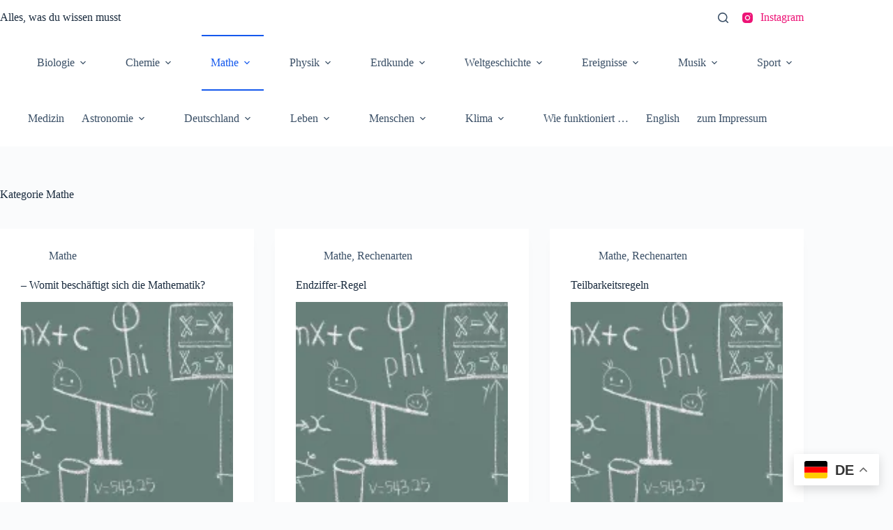

--- FILE ---
content_type: text/html; charset=UTF-8
request_url: https://www.juri-rosenfeld.de/category/mathematik/
body_size: 188092
content:
<!doctype html>
<html dir="ltr" lang="de" prefix="og: https://ogp.me/ns#">
<head>
	
	<meta charset="UTF-8">
	<meta name="viewport" content="width=device-width, initial-scale=1, maximum-scale=5, viewport-fit=cover">
	<link rel="profile" href="https://gmpg.org/xfn/11">

	<title>Mathe - Alles, was du wissen musst</title>

		<!-- All in One SEO 4.9.3 - aioseo.com -->
	<meta name="robots" content="max-image-preview:large" />
	<link rel="canonical" href="https://www.juri-rosenfeld.de/category/mathematik/" />
	<link rel="next" href="https://www.juri-rosenfeld.de/category/mathematik/page/2/" />
	<meta name="generator" content="All in One SEO (AIOSEO) 4.9.3" />
		<script type="application/ld+json" class="aioseo-schema">
			{"@context":"https:\/\/schema.org","@graph":[{"@type":"BreadcrumbList","@id":"https:\/\/www.juri-rosenfeld.de\/category\/mathematik\/#breadcrumblist","itemListElement":[{"@type":"ListItem","@id":"https:\/\/www.juri-rosenfeld.de#listItem","position":1,"name":"Home","item":"https:\/\/www.juri-rosenfeld.de","nextItem":{"@type":"ListItem","@id":"https:\/\/www.juri-rosenfeld.de\/category\/mathematik\/#listItem","name":"Mathe"}},{"@type":"ListItem","@id":"https:\/\/www.juri-rosenfeld.de\/category\/mathematik\/#listItem","position":2,"name":"Mathe","previousItem":{"@type":"ListItem","@id":"https:\/\/www.juri-rosenfeld.de#listItem","name":"Home"}}]},{"@type":"CollectionPage","@id":"https:\/\/www.juri-rosenfeld.de\/category\/mathematik\/#collectionpage","url":"https:\/\/www.juri-rosenfeld.de\/category\/mathematik\/","name":"Mathe - Alles, was du wissen musst","inLanguage":"de-DE","isPartOf":{"@id":"https:\/\/www.juri-rosenfeld.de\/#website"},"breadcrumb":{"@id":"https:\/\/www.juri-rosenfeld.de\/category\/mathematik\/#breadcrumblist"}},{"@type":"Organization","@id":"https:\/\/www.juri-rosenfeld.de\/#organization","name":"Alles, was du wissen musst","url":"https:\/\/www.juri-rosenfeld.de\/","logo":{"@type":"ImageObject","@id":"https:\/\/www.juri-rosenfeld.de\/category\/mathematik\/#organizationLogo"},"image":{"@id":"https:\/\/www.juri-rosenfeld.de\/category\/mathematik\/#organizationLogo"}},{"@type":"WebSite","@id":"https:\/\/www.juri-rosenfeld.de\/#website","url":"https:\/\/www.juri-rosenfeld.de\/","name":"Alles, was du wissen musst","inLanguage":"de-DE","publisher":{"@id":"https:\/\/www.juri-rosenfeld.de\/#organization"}}]}
		</script>
		<!-- All in One SEO -->

<link rel='dns-prefetch' href='//www.googletagmanager.com' />
<link rel='dns-prefetch' href='//stats.wp.com' />
<link rel='preconnect' href='//i0.wp.com' />
<link rel='preconnect' href='//c0.wp.com' />
<link rel="alternate" type="application/rss+xml" title="Alles, was du wissen musst &raquo; Feed" href="https://www.juri-rosenfeld.de/feed/" />
<link rel="alternate" type="application/rss+xml" title="Alles, was du wissen musst &raquo; Kommentar-Feed" href="https://www.juri-rosenfeld.de/comments/feed/" />
<link rel="alternate" type="application/rss+xml" title="Alles, was du wissen musst &raquo; Kategorie-Feed für Mathe" href="https://www.juri-rosenfeld.de/category/mathematik/feed/" />
		<!-- This site uses the Google Analytics by MonsterInsights plugin v9.11.1 - Using Analytics tracking - https://www.monsterinsights.com/ -->
							<script src="//www.googletagmanager.com/gtag/js?id=G-RFFZSTF0EP"  data-cfasync="false" data-wpfc-render="false" async></script>
			<script data-cfasync="false" data-wpfc-render="false">
				var mi_version = '9.11.1';
				var mi_track_user = true;
				var mi_no_track_reason = '';
								var MonsterInsightsDefaultLocations = {"page_location":"https:\/\/www.juri-rosenfeld.de\/category\/mathematik\/"};
								if ( typeof MonsterInsightsPrivacyGuardFilter === 'function' ) {
					var MonsterInsightsLocations = (typeof MonsterInsightsExcludeQuery === 'object') ? MonsterInsightsPrivacyGuardFilter( MonsterInsightsExcludeQuery ) : MonsterInsightsPrivacyGuardFilter( MonsterInsightsDefaultLocations );
				} else {
					var MonsterInsightsLocations = (typeof MonsterInsightsExcludeQuery === 'object') ? MonsterInsightsExcludeQuery : MonsterInsightsDefaultLocations;
				}

								var disableStrs = [
										'ga-disable-G-RFFZSTF0EP',
									];

				/* Function to detect opted out users */
				function __gtagTrackerIsOptedOut() {
					for (var index = 0; index < disableStrs.length; index++) {
						if (document.cookie.indexOf(disableStrs[index] + '=true') > -1) {
							return true;
						}
					}

					return false;
				}

				/* Disable tracking if the opt-out cookie exists. */
				if (__gtagTrackerIsOptedOut()) {
					for (var index = 0; index < disableStrs.length; index++) {
						window[disableStrs[index]] = true;
					}
				}

				/* Opt-out function */
				function __gtagTrackerOptout() {
					for (var index = 0; index < disableStrs.length; index++) {
						document.cookie = disableStrs[index] + '=true; expires=Thu, 31 Dec 2099 23:59:59 UTC; path=/';
						window[disableStrs[index]] = true;
					}
				}

				if ('undefined' === typeof gaOptout) {
					function gaOptout() {
						__gtagTrackerOptout();
					}
				}
								window.dataLayer = window.dataLayer || [];

				window.MonsterInsightsDualTracker = {
					helpers: {},
					trackers: {},
				};
				if (mi_track_user) {
					function __gtagDataLayer() {
						dataLayer.push(arguments);
					}

					function __gtagTracker(type, name, parameters) {
						if (!parameters) {
							parameters = {};
						}

						if (parameters.send_to) {
							__gtagDataLayer.apply(null, arguments);
							return;
						}

						if (type === 'event') {
														parameters.send_to = monsterinsights_frontend.v4_id;
							var hookName = name;
							if (typeof parameters['event_category'] !== 'undefined') {
								hookName = parameters['event_category'] + ':' + name;
							}

							if (typeof MonsterInsightsDualTracker.trackers[hookName] !== 'undefined') {
								MonsterInsightsDualTracker.trackers[hookName](parameters);
							} else {
								__gtagDataLayer('event', name, parameters);
							}
							
						} else {
							__gtagDataLayer.apply(null, arguments);
						}
					}

					__gtagTracker('js', new Date());
					__gtagTracker('set', {
						'developer_id.dZGIzZG': true,
											});
					if ( MonsterInsightsLocations.page_location ) {
						__gtagTracker('set', MonsterInsightsLocations);
					}
										__gtagTracker('config', 'G-RFFZSTF0EP', {"forceSSL":"true","link_attribution":"true"} );
										window.gtag = __gtagTracker;										(function () {
						/* https://developers.google.com/analytics/devguides/collection/analyticsjs/ */
						/* ga and __gaTracker compatibility shim. */
						var noopfn = function () {
							return null;
						};
						var newtracker = function () {
							return new Tracker();
						};
						var Tracker = function () {
							return null;
						};
						var p = Tracker.prototype;
						p.get = noopfn;
						p.set = noopfn;
						p.send = function () {
							var args = Array.prototype.slice.call(arguments);
							args.unshift('send');
							__gaTracker.apply(null, args);
						};
						var __gaTracker = function () {
							var len = arguments.length;
							if (len === 0) {
								return;
							}
							var f = arguments[len - 1];
							if (typeof f !== 'object' || f === null || typeof f.hitCallback !== 'function') {
								if ('send' === arguments[0]) {
									var hitConverted, hitObject = false, action;
									if ('event' === arguments[1]) {
										if ('undefined' !== typeof arguments[3]) {
											hitObject = {
												'eventAction': arguments[3],
												'eventCategory': arguments[2],
												'eventLabel': arguments[4],
												'value': arguments[5] ? arguments[5] : 1,
											}
										}
									}
									if ('pageview' === arguments[1]) {
										if ('undefined' !== typeof arguments[2]) {
											hitObject = {
												'eventAction': 'page_view',
												'page_path': arguments[2],
											}
										}
									}
									if (typeof arguments[2] === 'object') {
										hitObject = arguments[2];
									}
									if (typeof arguments[5] === 'object') {
										Object.assign(hitObject, arguments[5]);
									}
									if ('undefined' !== typeof arguments[1].hitType) {
										hitObject = arguments[1];
										if ('pageview' === hitObject.hitType) {
											hitObject.eventAction = 'page_view';
										}
									}
									if (hitObject) {
										action = 'timing' === arguments[1].hitType ? 'timing_complete' : hitObject.eventAction;
										hitConverted = mapArgs(hitObject);
										__gtagTracker('event', action, hitConverted);
									}
								}
								return;
							}

							function mapArgs(args) {
								var arg, hit = {};
								var gaMap = {
									'eventCategory': 'event_category',
									'eventAction': 'event_action',
									'eventLabel': 'event_label',
									'eventValue': 'event_value',
									'nonInteraction': 'non_interaction',
									'timingCategory': 'event_category',
									'timingVar': 'name',
									'timingValue': 'value',
									'timingLabel': 'event_label',
									'page': 'page_path',
									'location': 'page_location',
									'title': 'page_title',
									'referrer' : 'page_referrer',
								};
								for (arg in args) {
																		if (!(!args.hasOwnProperty(arg) || !gaMap.hasOwnProperty(arg))) {
										hit[gaMap[arg]] = args[arg];
									} else {
										hit[arg] = args[arg];
									}
								}
								return hit;
							}

							try {
								f.hitCallback();
							} catch (ex) {
							}
						};
						__gaTracker.create = newtracker;
						__gaTracker.getByName = newtracker;
						__gaTracker.getAll = function () {
							return [];
						};
						__gaTracker.remove = noopfn;
						__gaTracker.loaded = true;
						window['__gaTracker'] = __gaTracker;
					})();
									} else {
										console.log("");
					(function () {
						function __gtagTracker() {
							return null;
						}

						window['__gtagTracker'] = __gtagTracker;
						window['gtag'] = __gtagTracker;
					})();
									}
			</script>
							<!-- / Google Analytics by MonsterInsights -->
		<style id='wp-img-auto-sizes-contain-inline-css'>
img:is([sizes=auto i],[sizes^="auto," i]){contain-intrinsic-size:3000px 1500px}
/*# sourceURL=wp-img-auto-sizes-contain-inline-css */
</style>
<style id='wp-block-library-inline-css'>
:root{--wp-block-synced-color:#7a00df;--wp-block-synced-color--rgb:122,0,223;--wp-bound-block-color:var(--wp-block-synced-color);--wp-editor-canvas-background:#ddd;--wp-admin-theme-color:#007cba;--wp-admin-theme-color--rgb:0,124,186;--wp-admin-theme-color-darker-10:#006ba1;--wp-admin-theme-color-darker-10--rgb:0,107,160.5;--wp-admin-theme-color-darker-20:#005a87;--wp-admin-theme-color-darker-20--rgb:0,90,135;--wp-admin-border-width-focus:2px}@media (min-resolution:192dpi){:root{--wp-admin-border-width-focus:1.5px}}.wp-element-button{cursor:pointer}:root .has-very-light-gray-background-color{background-color:#eee}:root .has-very-dark-gray-background-color{background-color:#313131}:root .has-very-light-gray-color{color:#eee}:root .has-very-dark-gray-color{color:#313131}:root .has-vivid-green-cyan-to-vivid-cyan-blue-gradient-background{background:linear-gradient(135deg,#00d084,#0693e3)}:root .has-purple-crush-gradient-background{background:linear-gradient(135deg,#34e2e4,#4721fb 50%,#ab1dfe)}:root .has-hazy-dawn-gradient-background{background:linear-gradient(135deg,#faaca8,#dad0ec)}:root .has-subdued-olive-gradient-background{background:linear-gradient(135deg,#fafae1,#67a671)}:root .has-atomic-cream-gradient-background{background:linear-gradient(135deg,#fdd79a,#004a59)}:root .has-nightshade-gradient-background{background:linear-gradient(135deg,#330968,#31cdcf)}:root .has-midnight-gradient-background{background:linear-gradient(135deg,#020381,#2874fc)}:root{--wp--preset--font-size--normal:16px;--wp--preset--font-size--huge:42px}.has-regular-font-size{font-size:1em}.has-larger-font-size{font-size:2.625em}.has-normal-font-size{font-size:var(--wp--preset--font-size--normal)}.has-huge-font-size{font-size:var(--wp--preset--font-size--huge)}.has-text-align-center{text-align:center}.has-text-align-left{text-align:left}.has-text-align-right{text-align:right}.has-fit-text{white-space:nowrap!important}#end-resizable-editor-section{display:none}.aligncenter{clear:both}.items-justified-left{justify-content:flex-start}.items-justified-center{justify-content:center}.items-justified-right{justify-content:flex-end}.items-justified-space-between{justify-content:space-between}.screen-reader-text{border:0;clip-path:inset(50%);height:1px;margin:-1px;overflow:hidden;padding:0;position:absolute;width:1px;word-wrap:normal!important}.screen-reader-text:focus{background-color:#ddd;clip-path:none;color:#444;display:block;font-size:1em;height:auto;left:5px;line-height:normal;padding:15px 23px 14px;text-decoration:none;top:5px;width:auto;z-index:100000}html :where(.has-border-color){border-style:solid}html :where([style*=border-top-color]){border-top-style:solid}html :where([style*=border-right-color]){border-right-style:solid}html :where([style*=border-bottom-color]){border-bottom-style:solid}html :where([style*=border-left-color]){border-left-style:solid}html :where([style*=border-width]){border-style:solid}html :where([style*=border-top-width]){border-top-style:solid}html :where([style*=border-right-width]){border-right-style:solid}html :where([style*=border-bottom-width]){border-bottom-style:solid}html :where([style*=border-left-width]){border-left-style:solid}html :where(img[class*=wp-image-]){height:auto;max-width:100%}:where(figure){margin:0 0 1em}html :where(.is-position-sticky){--wp-admin--admin-bar--position-offset:var(--wp-admin--admin-bar--height,0px)}@media screen and (max-width:600px){html :where(.is-position-sticky){--wp-admin--admin-bar--position-offset:0px}}

/*# sourceURL=wp-block-library-inline-css */
</style><style id='wp-block-heading-inline-css'>
h1:where(.wp-block-heading).has-background,h2:where(.wp-block-heading).has-background,h3:where(.wp-block-heading).has-background,h4:where(.wp-block-heading).has-background,h5:where(.wp-block-heading).has-background,h6:where(.wp-block-heading).has-background{padding:1.25em 2.375em}h1.has-text-align-left[style*=writing-mode]:where([style*=vertical-lr]),h1.has-text-align-right[style*=writing-mode]:where([style*=vertical-rl]),h2.has-text-align-left[style*=writing-mode]:where([style*=vertical-lr]),h2.has-text-align-right[style*=writing-mode]:where([style*=vertical-rl]),h3.has-text-align-left[style*=writing-mode]:where([style*=vertical-lr]),h3.has-text-align-right[style*=writing-mode]:where([style*=vertical-rl]),h4.has-text-align-left[style*=writing-mode]:where([style*=vertical-lr]),h4.has-text-align-right[style*=writing-mode]:where([style*=vertical-rl]),h5.has-text-align-left[style*=writing-mode]:where([style*=vertical-lr]),h5.has-text-align-right[style*=writing-mode]:where([style*=vertical-rl]),h6.has-text-align-left[style*=writing-mode]:where([style*=vertical-lr]),h6.has-text-align-right[style*=writing-mode]:where([style*=vertical-rl]){rotate:180deg}
/*# sourceURL=https://c0.wp.com/c/6.9/wp-includes/blocks/heading/style.min.css */
</style>
<style id='wp-block-paragraph-inline-css'>
.is-small-text{font-size:.875em}.is-regular-text{font-size:1em}.is-large-text{font-size:2.25em}.is-larger-text{font-size:3em}.has-drop-cap:not(:focus):first-letter{float:left;font-size:8.4em;font-style:normal;font-weight:100;line-height:.68;margin:.05em .1em 0 0;text-transform:uppercase}body.rtl .has-drop-cap:not(:focus):first-letter{float:none;margin-left:.1em}p.has-drop-cap.has-background{overflow:hidden}:root :where(p.has-background){padding:1.25em 2.375em}:where(p.has-text-color:not(.has-link-color)) a{color:inherit}p.has-text-align-left[style*="writing-mode:vertical-lr"],p.has-text-align-right[style*="writing-mode:vertical-rl"]{rotate:180deg}
/*# sourceURL=https://c0.wp.com/c/6.9/wp-includes/blocks/paragraph/style.min.css */
</style>
<style id='global-styles-inline-css'>
:root{--wp--preset--aspect-ratio--square: 1;--wp--preset--aspect-ratio--4-3: 4/3;--wp--preset--aspect-ratio--3-4: 3/4;--wp--preset--aspect-ratio--3-2: 3/2;--wp--preset--aspect-ratio--2-3: 2/3;--wp--preset--aspect-ratio--16-9: 16/9;--wp--preset--aspect-ratio--9-16: 9/16;--wp--preset--color--black: #000000;--wp--preset--color--cyan-bluish-gray: #abb8c3;--wp--preset--color--white: #ffffff;--wp--preset--color--pale-pink: #f78da7;--wp--preset--color--vivid-red: #cf2e2e;--wp--preset--color--luminous-vivid-orange: #ff6900;--wp--preset--color--luminous-vivid-amber: #fcb900;--wp--preset--color--light-green-cyan: #7bdcb5;--wp--preset--color--vivid-green-cyan: #00d084;--wp--preset--color--pale-cyan-blue: #8ed1fc;--wp--preset--color--vivid-cyan-blue: #0693e3;--wp--preset--color--vivid-purple: #9b51e0;--wp--preset--color--palette-color-1: var(--theme-palette-color-1, #2872fa);--wp--preset--color--palette-color-2: var(--theme-palette-color-2, #1559ed);--wp--preset--color--palette-color-3: var(--theme-palette-color-3, #3A4F66);--wp--preset--color--palette-color-4: var(--theme-palette-color-4, #192a3d);--wp--preset--color--palette-color-5: var(--theme-palette-color-5, #e1e8ed);--wp--preset--color--palette-color-6: var(--theme-palette-color-6, #f2f5f7);--wp--preset--color--palette-color-7: var(--theme-palette-color-7, #FAFBFC);--wp--preset--color--palette-color-8: var(--theme-palette-color-8, #ffffff);--wp--preset--gradient--vivid-cyan-blue-to-vivid-purple: linear-gradient(135deg,rgb(6,147,227) 0%,rgb(155,81,224) 100%);--wp--preset--gradient--light-green-cyan-to-vivid-green-cyan: linear-gradient(135deg,rgb(122,220,180) 0%,rgb(0,208,130) 100%);--wp--preset--gradient--luminous-vivid-amber-to-luminous-vivid-orange: linear-gradient(135deg,rgb(252,185,0) 0%,rgb(255,105,0) 100%);--wp--preset--gradient--luminous-vivid-orange-to-vivid-red: linear-gradient(135deg,rgb(255,105,0) 0%,rgb(207,46,46) 100%);--wp--preset--gradient--very-light-gray-to-cyan-bluish-gray: linear-gradient(135deg,rgb(238,238,238) 0%,rgb(169,184,195) 100%);--wp--preset--gradient--cool-to-warm-spectrum: linear-gradient(135deg,rgb(74,234,220) 0%,rgb(151,120,209) 20%,rgb(207,42,186) 40%,rgb(238,44,130) 60%,rgb(251,105,98) 80%,rgb(254,248,76) 100%);--wp--preset--gradient--blush-light-purple: linear-gradient(135deg,rgb(255,206,236) 0%,rgb(152,150,240) 100%);--wp--preset--gradient--blush-bordeaux: linear-gradient(135deg,rgb(254,205,165) 0%,rgb(254,45,45) 50%,rgb(107,0,62) 100%);--wp--preset--gradient--luminous-dusk: linear-gradient(135deg,rgb(255,203,112) 0%,rgb(199,81,192) 50%,rgb(65,88,208) 100%);--wp--preset--gradient--pale-ocean: linear-gradient(135deg,rgb(255,245,203) 0%,rgb(182,227,212) 50%,rgb(51,167,181) 100%);--wp--preset--gradient--electric-grass: linear-gradient(135deg,rgb(202,248,128) 0%,rgb(113,206,126) 100%);--wp--preset--gradient--midnight: linear-gradient(135deg,rgb(2,3,129) 0%,rgb(40,116,252) 100%);--wp--preset--gradient--juicy-peach: linear-gradient(to right, #ffecd2 0%, #fcb69f 100%);--wp--preset--gradient--young-passion: linear-gradient(to right, #ff8177 0%, #ff867a 0%, #ff8c7f 21%, #f99185 52%, #cf556c 78%, #b12a5b 100%);--wp--preset--gradient--true-sunset: linear-gradient(to right, #fa709a 0%, #fee140 100%);--wp--preset--gradient--morpheus-den: linear-gradient(to top, #30cfd0 0%, #330867 100%);--wp--preset--gradient--plum-plate: linear-gradient(135deg, #667eea 0%, #764ba2 100%);--wp--preset--gradient--aqua-splash: linear-gradient(15deg, #13547a 0%, #80d0c7 100%);--wp--preset--gradient--love-kiss: linear-gradient(to top, #ff0844 0%, #ffb199 100%);--wp--preset--gradient--new-retrowave: linear-gradient(to top, #3b41c5 0%, #a981bb 49%, #ffc8a9 100%);--wp--preset--gradient--plum-bath: linear-gradient(to top, #cc208e 0%, #6713d2 100%);--wp--preset--gradient--high-flight: linear-gradient(to right, #0acffe 0%, #495aff 100%);--wp--preset--gradient--teen-party: linear-gradient(-225deg, #FF057C 0%, #8D0B93 50%, #321575 100%);--wp--preset--gradient--fabled-sunset: linear-gradient(-225deg, #231557 0%, #44107A 29%, #FF1361 67%, #FFF800 100%);--wp--preset--gradient--arielle-smile: radial-gradient(circle 248px at center, #16d9e3 0%, #30c7ec 47%, #46aef7 100%);--wp--preset--gradient--itmeo-branding: linear-gradient(180deg, #2af598 0%, #009efd 100%);--wp--preset--gradient--deep-blue: linear-gradient(to right, #6a11cb 0%, #2575fc 100%);--wp--preset--gradient--strong-bliss: linear-gradient(to right, #f78ca0 0%, #f9748f 19%, #fd868c 60%, #fe9a8b 100%);--wp--preset--gradient--sweet-period: linear-gradient(to top, #3f51b1 0%, #5a55ae 13%, #7b5fac 25%, #8f6aae 38%, #a86aa4 50%, #cc6b8e 62%, #f18271 75%, #f3a469 87%, #f7c978 100%);--wp--preset--gradient--purple-division: linear-gradient(to top, #7028e4 0%, #e5b2ca 100%);--wp--preset--gradient--cold-evening: linear-gradient(to top, #0c3483 0%, #a2b6df 100%, #6b8cce 100%, #a2b6df 100%);--wp--preset--gradient--mountain-rock: linear-gradient(to right, #868f96 0%, #596164 100%);--wp--preset--gradient--desert-hump: linear-gradient(to top, #c79081 0%, #dfa579 100%);--wp--preset--gradient--ethernal-constance: linear-gradient(to top, #09203f 0%, #537895 100%);--wp--preset--gradient--happy-memories: linear-gradient(-60deg, #ff5858 0%, #f09819 100%);--wp--preset--gradient--grown-early: linear-gradient(to top, #0ba360 0%, #3cba92 100%);--wp--preset--gradient--morning-salad: linear-gradient(-225deg, #B7F8DB 0%, #50A7C2 100%);--wp--preset--gradient--night-call: linear-gradient(-225deg, #AC32E4 0%, #7918F2 48%, #4801FF 100%);--wp--preset--gradient--mind-crawl: linear-gradient(-225deg, #473B7B 0%, #3584A7 51%, #30D2BE 100%);--wp--preset--gradient--angel-care: linear-gradient(-225deg, #FFE29F 0%, #FFA99F 48%, #FF719A 100%);--wp--preset--gradient--juicy-cake: linear-gradient(to top, #e14fad 0%, #f9d423 100%);--wp--preset--gradient--rich-metal: linear-gradient(to right, #d7d2cc 0%, #304352 100%);--wp--preset--gradient--mole-hall: linear-gradient(-20deg, #616161 0%, #9bc5c3 100%);--wp--preset--gradient--cloudy-knoxville: linear-gradient(120deg, #fdfbfb 0%, #ebedee 100%);--wp--preset--gradient--soft-grass: linear-gradient(to top, #c1dfc4 0%, #deecdd 100%);--wp--preset--gradient--saint-petersburg: linear-gradient(135deg, #f5f7fa 0%, #c3cfe2 100%);--wp--preset--gradient--everlasting-sky: linear-gradient(135deg, #fdfcfb 0%, #e2d1c3 100%);--wp--preset--gradient--kind-steel: linear-gradient(-20deg, #e9defa 0%, #fbfcdb 100%);--wp--preset--gradient--over-sun: linear-gradient(60deg, #abecd6 0%, #fbed96 100%);--wp--preset--gradient--premium-white: linear-gradient(to top, #d5d4d0 0%, #d5d4d0 1%, #eeeeec 31%, #efeeec 75%, #e9e9e7 100%);--wp--preset--gradient--clean-mirror: linear-gradient(45deg, #93a5cf 0%, #e4efe9 100%);--wp--preset--gradient--wild-apple: linear-gradient(to top, #d299c2 0%, #fef9d7 100%);--wp--preset--gradient--snow-again: linear-gradient(to top, #e6e9f0 0%, #eef1f5 100%);--wp--preset--gradient--confident-cloud: linear-gradient(to top, #dad4ec 0%, #dad4ec 1%, #f3e7e9 100%);--wp--preset--gradient--glass-water: linear-gradient(to top, #dfe9f3 0%, white 100%);--wp--preset--gradient--perfect-white: linear-gradient(-225deg, #E3FDF5 0%, #FFE6FA 100%);--wp--preset--font-size--small: 13px;--wp--preset--font-size--medium: 20px;--wp--preset--font-size--large: clamp(22px, 1.375rem + ((1vw - 3.2px) * 0.625), 30px);--wp--preset--font-size--x-large: clamp(30px, 1.875rem + ((1vw - 3.2px) * 1.563), 50px);--wp--preset--font-size--xx-large: clamp(45px, 2.813rem + ((1vw - 3.2px) * 2.734), 80px);--wp--preset--spacing--20: 0.44rem;--wp--preset--spacing--30: 0.67rem;--wp--preset--spacing--40: 1rem;--wp--preset--spacing--50: 1.5rem;--wp--preset--spacing--60: 2.25rem;--wp--preset--spacing--70: 3.38rem;--wp--preset--spacing--80: 5.06rem;--wp--preset--shadow--natural: 6px 6px 9px rgba(0, 0, 0, 0.2);--wp--preset--shadow--deep: 12px 12px 50px rgba(0, 0, 0, 0.4);--wp--preset--shadow--sharp: 6px 6px 0px rgba(0, 0, 0, 0.2);--wp--preset--shadow--outlined: 6px 6px 0px -3px rgb(255, 255, 255), 6px 6px rgb(0, 0, 0);--wp--preset--shadow--crisp: 6px 6px 0px rgb(0, 0, 0);}:root { --wp--style--global--content-size: var(--theme-block-max-width);--wp--style--global--wide-size: var(--theme-block-wide-max-width); }:where(body) { margin: 0; }.wp-site-blocks > .alignleft { float: left; margin-right: 2em; }.wp-site-blocks > .alignright { float: right; margin-left: 2em; }.wp-site-blocks > .aligncenter { justify-content: center; margin-left: auto; margin-right: auto; }:where(.wp-site-blocks) > * { margin-block-start: var(--theme-content-spacing); margin-block-end: 0; }:where(.wp-site-blocks) > :first-child { margin-block-start: 0; }:where(.wp-site-blocks) > :last-child { margin-block-end: 0; }:root { --wp--style--block-gap: var(--theme-content-spacing); }:root :where(.is-layout-flow) > :first-child{margin-block-start: 0;}:root :where(.is-layout-flow) > :last-child{margin-block-end: 0;}:root :where(.is-layout-flow) > *{margin-block-start: var(--theme-content-spacing);margin-block-end: 0;}:root :where(.is-layout-constrained) > :first-child{margin-block-start: 0;}:root :where(.is-layout-constrained) > :last-child{margin-block-end: 0;}:root :where(.is-layout-constrained) > *{margin-block-start: var(--theme-content-spacing);margin-block-end: 0;}:root :where(.is-layout-flex){gap: var(--theme-content-spacing);}:root :where(.is-layout-grid){gap: var(--theme-content-spacing);}.is-layout-flow > .alignleft{float: left;margin-inline-start: 0;margin-inline-end: 2em;}.is-layout-flow > .alignright{float: right;margin-inline-start: 2em;margin-inline-end: 0;}.is-layout-flow > .aligncenter{margin-left: auto !important;margin-right: auto !important;}.is-layout-constrained > .alignleft{float: left;margin-inline-start: 0;margin-inline-end: 2em;}.is-layout-constrained > .alignright{float: right;margin-inline-start: 2em;margin-inline-end: 0;}.is-layout-constrained > .aligncenter{margin-left: auto !important;margin-right: auto !important;}.is-layout-constrained > :where(:not(.alignleft):not(.alignright):not(.alignfull)){max-width: var(--wp--style--global--content-size);margin-left: auto !important;margin-right: auto !important;}.is-layout-constrained > .alignwide{max-width: var(--wp--style--global--wide-size);}body .is-layout-flex{display: flex;}.is-layout-flex{flex-wrap: wrap;align-items: center;}.is-layout-flex > :is(*, div){margin: 0;}body .is-layout-grid{display: grid;}.is-layout-grid > :is(*, div){margin: 0;}body{padding-top: 0px;padding-right: 0px;padding-bottom: 0px;padding-left: 0px;}:root :where(.wp-element-button, .wp-block-button__link){font-style: inherit;font-weight: inherit;letter-spacing: inherit;text-transform: inherit;}.has-black-color{color: var(--wp--preset--color--black) !important;}.has-cyan-bluish-gray-color{color: var(--wp--preset--color--cyan-bluish-gray) !important;}.has-white-color{color: var(--wp--preset--color--white) !important;}.has-pale-pink-color{color: var(--wp--preset--color--pale-pink) !important;}.has-vivid-red-color{color: var(--wp--preset--color--vivid-red) !important;}.has-luminous-vivid-orange-color{color: var(--wp--preset--color--luminous-vivid-orange) !important;}.has-luminous-vivid-amber-color{color: var(--wp--preset--color--luminous-vivid-amber) !important;}.has-light-green-cyan-color{color: var(--wp--preset--color--light-green-cyan) !important;}.has-vivid-green-cyan-color{color: var(--wp--preset--color--vivid-green-cyan) !important;}.has-pale-cyan-blue-color{color: var(--wp--preset--color--pale-cyan-blue) !important;}.has-vivid-cyan-blue-color{color: var(--wp--preset--color--vivid-cyan-blue) !important;}.has-vivid-purple-color{color: var(--wp--preset--color--vivid-purple) !important;}.has-palette-color-1-color{color: var(--wp--preset--color--palette-color-1) !important;}.has-palette-color-2-color{color: var(--wp--preset--color--palette-color-2) !important;}.has-palette-color-3-color{color: var(--wp--preset--color--palette-color-3) !important;}.has-palette-color-4-color{color: var(--wp--preset--color--palette-color-4) !important;}.has-palette-color-5-color{color: var(--wp--preset--color--palette-color-5) !important;}.has-palette-color-6-color{color: var(--wp--preset--color--palette-color-6) !important;}.has-palette-color-7-color{color: var(--wp--preset--color--palette-color-7) !important;}.has-palette-color-8-color{color: var(--wp--preset--color--palette-color-8) !important;}.has-black-background-color{background-color: var(--wp--preset--color--black) !important;}.has-cyan-bluish-gray-background-color{background-color: var(--wp--preset--color--cyan-bluish-gray) !important;}.has-white-background-color{background-color: var(--wp--preset--color--white) !important;}.has-pale-pink-background-color{background-color: var(--wp--preset--color--pale-pink) !important;}.has-vivid-red-background-color{background-color: var(--wp--preset--color--vivid-red) !important;}.has-luminous-vivid-orange-background-color{background-color: var(--wp--preset--color--luminous-vivid-orange) !important;}.has-luminous-vivid-amber-background-color{background-color: var(--wp--preset--color--luminous-vivid-amber) !important;}.has-light-green-cyan-background-color{background-color: var(--wp--preset--color--light-green-cyan) !important;}.has-vivid-green-cyan-background-color{background-color: var(--wp--preset--color--vivid-green-cyan) !important;}.has-pale-cyan-blue-background-color{background-color: var(--wp--preset--color--pale-cyan-blue) !important;}.has-vivid-cyan-blue-background-color{background-color: var(--wp--preset--color--vivid-cyan-blue) !important;}.has-vivid-purple-background-color{background-color: var(--wp--preset--color--vivid-purple) !important;}.has-palette-color-1-background-color{background-color: var(--wp--preset--color--palette-color-1) !important;}.has-palette-color-2-background-color{background-color: var(--wp--preset--color--palette-color-2) !important;}.has-palette-color-3-background-color{background-color: var(--wp--preset--color--palette-color-3) !important;}.has-palette-color-4-background-color{background-color: var(--wp--preset--color--palette-color-4) !important;}.has-palette-color-5-background-color{background-color: var(--wp--preset--color--palette-color-5) !important;}.has-palette-color-6-background-color{background-color: var(--wp--preset--color--palette-color-6) !important;}.has-palette-color-7-background-color{background-color: var(--wp--preset--color--palette-color-7) !important;}.has-palette-color-8-background-color{background-color: var(--wp--preset--color--palette-color-8) !important;}.has-black-border-color{border-color: var(--wp--preset--color--black) !important;}.has-cyan-bluish-gray-border-color{border-color: var(--wp--preset--color--cyan-bluish-gray) !important;}.has-white-border-color{border-color: var(--wp--preset--color--white) !important;}.has-pale-pink-border-color{border-color: var(--wp--preset--color--pale-pink) !important;}.has-vivid-red-border-color{border-color: var(--wp--preset--color--vivid-red) !important;}.has-luminous-vivid-orange-border-color{border-color: var(--wp--preset--color--luminous-vivid-orange) !important;}.has-luminous-vivid-amber-border-color{border-color: var(--wp--preset--color--luminous-vivid-amber) !important;}.has-light-green-cyan-border-color{border-color: var(--wp--preset--color--light-green-cyan) !important;}.has-vivid-green-cyan-border-color{border-color: var(--wp--preset--color--vivid-green-cyan) !important;}.has-pale-cyan-blue-border-color{border-color: var(--wp--preset--color--pale-cyan-blue) !important;}.has-vivid-cyan-blue-border-color{border-color: var(--wp--preset--color--vivid-cyan-blue) !important;}.has-vivid-purple-border-color{border-color: var(--wp--preset--color--vivid-purple) !important;}.has-palette-color-1-border-color{border-color: var(--wp--preset--color--palette-color-1) !important;}.has-palette-color-2-border-color{border-color: var(--wp--preset--color--palette-color-2) !important;}.has-palette-color-3-border-color{border-color: var(--wp--preset--color--palette-color-3) !important;}.has-palette-color-4-border-color{border-color: var(--wp--preset--color--palette-color-4) !important;}.has-palette-color-5-border-color{border-color: var(--wp--preset--color--palette-color-5) !important;}.has-palette-color-6-border-color{border-color: var(--wp--preset--color--palette-color-6) !important;}.has-palette-color-7-border-color{border-color: var(--wp--preset--color--palette-color-7) !important;}.has-palette-color-8-border-color{border-color: var(--wp--preset--color--palette-color-8) !important;}.has-vivid-cyan-blue-to-vivid-purple-gradient-background{background: var(--wp--preset--gradient--vivid-cyan-blue-to-vivid-purple) !important;}.has-light-green-cyan-to-vivid-green-cyan-gradient-background{background: var(--wp--preset--gradient--light-green-cyan-to-vivid-green-cyan) !important;}.has-luminous-vivid-amber-to-luminous-vivid-orange-gradient-background{background: var(--wp--preset--gradient--luminous-vivid-amber-to-luminous-vivid-orange) !important;}.has-luminous-vivid-orange-to-vivid-red-gradient-background{background: var(--wp--preset--gradient--luminous-vivid-orange-to-vivid-red) !important;}.has-very-light-gray-to-cyan-bluish-gray-gradient-background{background: var(--wp--preset--gradient--very-light-gray-to-cyan-bluish-gray) !important;}.has-cool-to-warm-spectrum-gradient-background{background: var(--wp--preset--gradient--cool-to-warm-spectrum) !important;}.has-blush-light-purple-gradient-background{background: var(--wp--preset--gradient--blush-light-purple) !important;}.has-blush-bordeaux-gradient-background{background: var(--wp--preset--gradient--blush-bordeaux) !important;}.has-luminous-dusk-gradient-background{background: var(--wp--preset--gradient--luminous-dusk) !important;}.has-pale-ocean-gradient-background{background: var(--wp--preset--gradient--pale-ocean) !important;}.has-electric-grass-gradient-background{background: var(--wp--preset--gradient--electric-grass) !important;}.has-midnight-gradient-background{background: var(--wp--preset--gradient--midnight) !important;}.has-juicy-peach-gradient-background{background: var(--wp--preset--gradient--juicy-peach) !important;}.has-young-passion-gradient-background{background: var(--wp--preset--gradient--young-passion) !important;}.has-true-sunset-gradient-background{background: var(--wp--preset--gradient--true-sunset) !important;}.has-morpheus-den-gradient-background{background: var(--wp--preset--gradient--morpheus-den) !important;}.has-plum-plate-gradient-background{background: var(--wp--preset--gradient--plum-plate) !important;}.has-aqua-splash-gradient-background{background: var(--wp--preset--gradient--aqua-splash) !important;}.has-love-kiss-gradient-background{background: var(--wp--preset--gradient--love-kiss) !important;}.has-new-retrowave-gradient-background{background: var(--wp--preset--gradient--new-retrowave) !important;}.has-plum-bath-gradient-background{background: var(--wp--preset--gradient--plum-bath) !important;}.has-high-flight-gradient-background{background: var(--wp--preset--gradient--high-flight) !important;}.has-teen-party-gradient-background{background: var(--wp--preset--gradient--teen-party) !important;}.has-fabled-sunset-gradient-background{background: var(--wp--preset--gradient--fabled-sunset) !important;}.has-arielle-smile-gradient-background{background: var(--wp--preset--gradient--arielle-smile) !important;}.has-itmeo-branding-gradient-background{background: var(--wp--preset--gradient--itmeo-branding) !important;}.has-deep-blue-gradient-background{background: var(--wp--preset--gradient--deep-blue) !important;}.has-strong-bliss-gradient-background{background: var(--wp--preset--gradient--strong-bliss) !important;}.has-sweet-period-gradient-background{background: var(--wp--preset--gradient--sweet-period) !important;}.has-purple-division-gradient-background{background: var(--wp--preset--gradient--purple-division) !important;}.has-cold-evening-gradient-background{background: var(--wp--preset--gradient--cold-evening) !important;}.has-mountain-rock-gradient-background{background: var(--wp--preset--gradient--mountain-rock) !important;}.has-desert-hump-gradient-background{background: var(--wp--preset--gradient--desert-hump) !important;}.has-ethernal-constance-gradient-background{background: var(--wp--preset--gradient--ethernal-constance) !important;}.has-happy-memories-gradient-background{background: var(--wp--preset--gradient--happy-memories) !important;}.has-grown-early-gradient-background{background: var(--wp--preset--gradient--grown-early) !important;}.has-morning-salad-gradient-background{background: var(--wp--preset--gradient--morning-salad) !important;}.has-night-call-gradient-background{background: var(--wp--preset--gradient--night-call) !important;}.has-mind-crawl-gradient-background{background: var(--wp--preset--gradient--mind-crawl) !important;}.has-angel-care-gradient-background{background: var(--wp--preset--gradient--angel-care) !important;}.has-juicy-cake-gradient-background{background: var(--wp--preset--gradient--juicy-cake) !important;}.has-rich-metal-gradient-background{background: var(--wp--preset--gradient--rich-metal) !important;}.has-mole-hall-gradient-background{background: var(--wp--preset--gradient--mole-hall) !important;}.has-cloudy-knoxville-gradient-background{background: var(--wp--preset--gradient--cloudy-knoxville) !important;}.has-soft-grass-gradient-background{background: var(--wp--preset--gradient--soft-grass) !important;}.has-saint-petersburg-gradient-background{background: var(--wp--preset--gradient--saint-petersburg) !important;}.has-everlasting-sky-gradient-background{background: var(--wp--preset--gradient--everlasting-sky) !important;}.has-kind-steel-gradient-background{background: var(--wp--preset--gradient--kind-steel) !important;}.has-over-sun-gradient-background{background: var(--wp--preset--gradient--over-sun) !important;}.has-premium-white-gradient-background{background: var(--wp--preset--gradient--premium-white) !important;}.has-clean-mirror-gradient-background{background: var(--wp--preset--gradient--clean-mirror) !important;}.has-wild-apple-gradient-background{background: var(--wp--preset--gradient--wild-apple) !important;}.has-snow-again-gradient-background{background: var(--wp--preset--gradient--snow-again) !important;}.has-confident-cloud-gradient-background{background: var(--wp--preset--gradient--confident-cloud) !important;}.has-glass-water-gradient-background{background: var(--wp--preset--gradient--glass-water) !important;}.has-perfect-white-gradient-background{background: var(--wp--preset--gradient--perfect-white) !important;}.has-small-font-size{font-size: var(--wp--preset--font-size--small) !important;}.has-medium-font-size{font-size: var(--wp--preset--font-size--medium) !important;}.has-large-font-size{font-size: var(--wp--preset--font-size--large) !important;}.has-x-large-font-size{font-size: var(--wp--preset--font-size--x-large) !important;}.has-xx-large-font-size{font-size: var(--wp--preset--font-size--xx-large) !important;}
/*# sourceURL=global-styles-inline-css */
</style>

<link rel='stylesheet' id='ct-main-styles-css' href='https://www.juri-rosenfeld.de/wp-content/themes/blocksy/static/bundle/main.min.css?ver=2.1.10' media='all' />
<link rel='stylesheet' id='ct-page-title-styles-css' href='https://www.juri-rosenfeld.de/wp-content/themes/blocksy/static/bundle/page-title.min.css?ver=2.1.10' media='all' />
<link rel='stylesheet' id='ct-wpforms-styles-css' href='https://www.juri-rosenfeld.de/wp-content/themes/blocksy/static/bundle/wpforms.min.css?ver=2.1.10' media='all' />
<script src="https://www.juri-rosenfeld.de/wp-content/plugins/google-analytics-for-wordpress/assets/js/frontend-gtag.min.js?ver=9.11.1" id="monsterinsights-frontend-script-js" async data-wp-strategy="async"></script>
<script data-cfasync="false" data-wpfc-render="false" id='monsterinsights-frontend-script-js-extra'>var monsterinsights_frontend = {"js_events_tracking":"true","download_extensions":"doc,pdf,ppt,zip,xls,docx,pptx,xlsx","inbound_paths":"[{\"path\":\"\\\/go\\\/\",\"label\":\"affiliate\"},{\"path\":\"\\\/recommend\\\/\",\"label\":\"affiliate\"}]","home_url":"https:\/\/www.juri-rosenfeld.de","hash_tracking":"false","v4_id":"G-RFFZSTF0EP"};</script>

<!-- Google Tag (gtac.js) durch Site-Kit hinzugefügt -->
<!-- Von Site Kit hinzugefügtes Google-Analytics-Snippet -->
<script src="https://www.googletagmanager.com/gtag/js?id=GT-55NLPZH" id="google_gtagjs-js" async></script>
<script id="google_gtagjs-js-after">
window.dataLayer = window.dataLayer || [];function gtag(){dataLayer.push(arguments);}
gtag("set","linker",{"domains":["www.juri-rosenfeld.de"]});
gtag("js", new Date());
gtag("set", "developer_id.dZTNiMT", true);
gtag("config", "GT-55NLPZH");
//# sourceURL=google_gtagjs-js-after
</script>
<link rel="https://api.w.org/" href="https://www.juri-rosenfeld.de/wp-json/" /><link rel="alternate" title="JSON" type="application/json" href="https://www.juri-rosenfeld.de/wp-json/wp/v2/categories/46" /><link rel="EditURI" type="application/rsd+xml" title="RSD" href="https://www.juri-rosenfeld.de/xmlrpc.php?rsd" />
<meta name="generator" content="WordPress 6.9" />
<meta name="generator" content="Site Kit by Google 1.170.0" />	<style>img#wpstats{display:none}</style>
		<noscript><link rel='stylesheet' href='https://www.juri-rosenfeld.de/wp-content/themes/blocksy/static/bundle/no-scripts.min.css' type='text/css'></noscript>
<style id="ct-main-styles-inline-css">[data-header*="type-1"] .ct-header [data-row*="bottom"] {--height:80px;background-color:var(--theme-palette-color-8);background-image:none;--theme-border-top:none;--theme-border-bottom:none;--theme-box-shadow:none;} [data-header*="type-1"] .ct-header [data-row*="bottom"] > div {--theme-border-top:none;--theme-border-bottom:none;} [data-header*="type-1"] .ct-header [data-id="logo"] .site-title {--theme-font-weight:700;--theme-font-size:25px;--theme-line-height:1.5;--theme-link-initial-color:var(--theme-palette-color-4);} [data-header*="type-1"] .ct-header [data-id="menu"] > ul > li > a {--theme-font-weight:700;--theme-text-transform:uppercase;--theme-font-size:12px;--theme-line-height:1.3;--theme-link-initial-color:var(--theme-text-color);} [data-header*="type-1"] .ct-header [data-id="menu"] .sub-menu .ct-menu-link {--theme-link-initial-color:var(--theme-palette-color-8);--theme-font-weight:500;--theme-font-size:12px;} [data-header*="type-1"] .ct-header [data-id="menu"] .sub-menu {--dropdown-divider:1px dashed rgba(255, 255, 255, 0.1);--theme-box-shadow:0px 10px 20px rgba(41, 51, 61, 0.1);--theme-border-radius:0px 0px 2px 2px;} [data-header*="type-1"] .ct-header [data-id="menu-secondary"] > ul > li > a {--theme-font-weight:700;--theme-text-transform:uppercase;--theme-font-size:12px;--theme-line-height:1.3;--theme-link-initial-color:var(--theme-text-color);} [data-header*="type-1"] .ct-header [data-id="menu-secondary"] .sub-menu .ct-menu-link {--theme-link-initial-color:var(--theme-palette-color-8);--theme-font-weight:500;--theme-font-size:12px;} [data-header*="type-1"] .ct-header [data-id="menu-secondary"] .sub-menu {--dropdown-divider:1px dashed rgba(255, 255, 255, 0.1);--theme-box-shadow:0px 10px 20px rgba(41, 51, 61, 0.1);--theme-border-radius:0px 0px 2px 2px;} [data-header*="type-1"] .ct-header [data-row*="middle"] {--height:80px;background-color:var(--theme-palette-color-8);background-image:none;--theme-border-top:none;--theme-border-bottom:none;--theme-box-shadow:none;} [data-header*="type-1"] .ct-header [data-row*="middle"] > div {--theme-border-top:none;--theme-border-bottom:none;} [data-header*="type-1"] [data-id="mobile-menu"] {--theme-font-weight:700;--theme-font-size:20px;--theme-link-initial-color:#ffffff;--mobile-menu-divider:none;} [data-header*="type-1"] #offcanvas {--theme-box-shadow:0px 0px 70px rgba(0, 0, 0, 0.35);--side-panel-width:500px;--panel-content-height:100%;} [data-header*="type-1"] #offcanvas .ct-panel-inner {background-color:rgba(18, 21, 25, 0.98);} [data-header*="type-1"] #search-modal .ct-search-results {--theme-font-weight:500;--theme-font-size:14px;--theme-line-height:1.4;} [data-header*="type-1"] #search-modal .ct-search-form {--theme-link-initial-color:#ffffff;--theme-form-text-initial-color:#ffffff;--theme-form-text-focus-color:#ffffff;--theme-form-field-border-initial-color:rgba(255, 255, 255, 0.2);--theme-button-text-initial-color:rgba(255, 255, 255, 0.7);--theme-button-text-hover-color:#ffffff;--theme-button-background-initial-color:var(--theme-palette-color-1);--theme-button-background-hover-color:var(--theme-palette-color-1);} [data-header*="type-1"] #search-modal {background-color:rgba(18, 21, 25, 0.98);} [data-header*="type-1"] [data-id="socials"].ct-header-socials .ct-label {--theme-font-weight:600;--theme-text-transform:uppercase;--theme-font-size:12px;} [data-header*="type-1"] [data-id="socials"].ct-header-socials [data-color="custom"] {--background-color:rgba(218, 222, 228, 0.3);--background-hover-color:var(--theme-palette-color-1);} [data-header*="type-1"] .ct-header [data-row*="top"] {--height:50px;background-color:var(--theme-palette-color-8);background-image:none;--theme-border-top:none;--theme-border-bottom:none;--theme-box-shadow:none;} [data-header*="type-1"] .ct-header [data-row*="top"] > div {--theme-border-top:none;--theme-border-bottom:none;} [data-header*="type-1"] [data-id="trigger"] {--theme-icon-size:18px;} [data-header*="type-1"] {--header-height:210px;} [data-header*="type-1"] .ct-header {background-image:none;} [data-footer*="type-1"] .ct-footer [data-row*="bottom"] > div {--container-spacing:25px;--theme-border:none;--theme-border-top:none;--theme-border-bottom:none;--grid-template-columns:initial;} [data-footer*="type-1"] .ct-footer [data-row*="bottom"] .widget-title {--theme-font-size:16px;} [data-footer*="type-1"] .ct-footer [data-row*="bottom"] {--theme-border-top:none;--theme-border-bottom:none;background-color:transparent;} [data-footer*="type-1"] [data-id="copyright"] {--theme-font-weight:400;--theme-font-size:15px;--theme-line-height:1.3;} [data-footer*="type-1"] .ct-footer {background-color:var(--theme-palette-color-6);}:root {--theme-font-family:var(--theme-font-stack-default);--theme-font-weight:400;--theme-text-transform:none;--theme-text-decoration:none;--theme-font-size:16px;--theme-line-height:1.65;--theme-letter-spacing:0em;--theme-button-font-weight:500;--theme-button-font-size:15px;--has-classic-forms:var(--true);--has-modern-forms:var(--false);--theme-form-field-border-initial-color:var(--theme-border-color);--theme-form-field-border-focus-color:var(--theme-palette-color-1);--theme-form-selection-field-initial-color:var(--theme-border-color);--theme-form-selection-field-active-color:var(--theme-palette-color-1);--theme-palette-color-1:#2872fa;--theme-palette-color-2:#1559ed;--theme-palette-color-3:#3A4F66;--theme-palette-color-4:#192a3d;--theme-palette-color-5:#e1e8ed;--theme-palette-color-6:#f2f5f7;--theme-palette-color-7:#FAFBFC;--theme-palette-color-8:#ffffff;--theme-text-color:var(--theme-palette-color-3);--theme-link-initial-color:var(--theme-palette-color-1);--theme-link-hover-color:var(--theme-palette-color-2);--theme-selection-text-color:#ffffff;--theme-selection-background-color:var(--theme-palette-color-1);--theme-border-color:var(--theme-palette-color-5);--theme-headings-color:var(--theme-palette-color-4);--theme-content-spacing:1.5em;--theme-button-min-height:40px;--theme-button-shadow:none;--theme-button-transform:none;--theme-button-text-initial-color:#ffffff;--theme-button-text-hover-color:#ffffff;--theme-button-background-initial-color:var(--theme-palette-color-1);--theme-button-background-hover-color:var(--theme-palette-color-2);--theme-button-border:none;--theme-button-padding:5px 20px;--theme-normal-container-max-width:1290px;--theme-content-vertical-spacing:60px;--theme-container-edge-spacing:90vw;--theme-narrow-container-max-width:750px;--theme-wide-offset:130px;}h1 {--theme-font-weight:700;--theme-font-size:40px;--theme-line-height:1.5;}h2 {--theme-font-weight:700;--theme-font-size:35px;--theme-line-height:1.5;}h3 {--theme-font-weight:700;--theme-font-size:30px;--theme-line-height:1.5;}h4 {--theme-font-weight:700;--theme-font-size:25px;--theme-line-height:1.5;}h5 {--theme-font-weight:700;--theme-font-size:20px;--theme-line-height:1.5;}h6 {--theme-font-weight:700;--theme-font-size:16px;--theme-line-height:1.5;}.wp-block-pullquote {--theme-font-family:Georgia;--theme-font-weight:600;--theme-font-size:25px;}pre, code, samp, kbd {--theme-font-family:monospace;--theme-font-weight:400;--theme-font-size:16px;}figcaption {--theme-font-size:14px;}.ct-sidebar .widget-title {--theme-font-size:20px;}.ct-breadcrumbs {--theme-font-weight:600;--theme-text-transform:uppercase;--theme-font-size:12px;}body {background-color:var(--theme-palette-color-7);background-image:none;} [data-prefix="single_blog_post"] .entry-header .page-title {--theme-font-size:30px;} [data-prefix="single_blog_post"] .entry-header .entry-meta {--theme-font-weight:600;--theme-text-transform:uppercase;--theme-font-size:12px;--theme-line-height:1.3;} [data-prefix="categories"] .entry-header .page-title {--theme-font-size:30px;} [data-prefix="categories"] .entry-header .entry-meta {--theme-font-weight:600;--theme-text-transform:uppercase;--theme-font-size:12px;--theme-line-height:1.3;} [data-prefix="search"] .entry-header .page-title {--theme-font-size:30px;} [data-prefix="search"] .entry-header .entry-meta {--theme-font-weight:600;--theme-text-transform:uppercase;--theme-font-size:12px;--theme-line-height:1.3;} [data-prefix="author"] .entry-header .page-title {--theme-font-size:30px;} [data-prefix="author"] .entry-header .entry-meta {--theme-font-weight:600;--theme-text-transform:uppercase;--theme-font-size:12px;--theme-line-height:1.3;} [data-prefix="author"] .hero-section[data-type="type-2"] {background-color:var(--theme-palette-color-6);background-image:none;--container-padding:50px 0px;} [data-prefix="single_page"] .entry-header .page-title {--theme-font-size:30px;} [data-prefix="single_page"] .entry-header .entry-meta {--theme-font-weight:600;--theme-text-transform:uppercase;--theme-font-size:12px;--theme-line-height:1.3;} [data-prefix="single_page"] .hero-section[data-type="type-2"] {background-color:var(--theme-palette-color-6);background-image:none;--container-padding:50px 0px;} [data-prefix="blog"] .entries {--grid-template-columns:repeat(3, minmax(0, 1fr));} [data-prefix="blog"] .entry-card .entry-title {--theme-font-size:20px;--theme-line-height:1.3;} [data-prefix="blog"] .entry-card .entry-meta {--theme-font-weight:600;--theme-text-transform:uppercase;--theme-font-size:12px;} [data-prefix="blog"] .entry-card {background-color:var(--theme-palette-color-8);--theme-box-shadow:0px 12px 18px -6px rgba(34, 56, 101, 0.04);} [data-prefix="blog"] [data-archive="default"] .card-content .entry-meta[data-id="-LKRbK"] {--card-element-spacing:15px;} [data-prefix="blog"] [data-archive="default"] .card-content .ct-media-container {--card-element-spacing:30px;} [data-prefix="blog"] [data-archive="default"] .card-content .entry-meta[data-id="-nk5zc"] {--card-element-spacing:15px;} [data-prefix="categories"] .entries {--grid-template-columns:repeat(3, minmax(0, 1fr));} [data-prefix="categories"] .entry-card .entry-title {--theme-font-size:20px;--theme-line-height:1.3;} [data-prefix="categories"] .entry-card .entry-meta {--theme-font-weight:600;--theme-text-transform:uppercase;--theme-font-size:12px;} [data-prefix="categories"] .entry-card {background-color:var(--theme-palette-color-8);--theme-box-shadow:0px 12px 18px -6px rgba(34, 56, 101, 0.04);} [data-prefix="categories"] [data-archive="default"] .card-content .entry-meta[data-id="LUCxW-"] {--card-element-spacing:15px;} [data-prefix="categories"] [data-archive="default"] .card-content .ct-media-container {--card-element-spacing:30px;} [data-prefix="author"] .entries {--grid-template-columns:repeat(3, minmax(0, 1fr));} [data-prefix="author"] .entry-card .entry-title {--theme-font-size:20px;--theme-line-height:1.3;} [data-prefix="author"] .entry-card .entry-meta {--theme-font-weight:600;--theme-text-transform:uppercase;--theme-font-size:12px;} [data-prefix="author"] .entry-card {background-color:var(--theme-palette-color-8);--theme-box-shadow:0px 12px 18px -6px rgba(34, 56, 101, 0.04);} [data-prefix="search"] .entries {--grid-template-columns:repeat(3, minmax(0, 1fr));} [data-prefix="search"] .entry-card .entry-title {--theme-font-size:20px;--theme-line-height:1.3;} [data-prefix="search"] .entry-card .entry-meta {--theme-font-weight:600;--theme-text-transform:uppercase;--theme-font-size:12px;} [data-prefix="search"] .entry-card {background-color:var(--theme-palette-color-8);--theme-box-shadow:0px 12px 18px -6px rgba(34, 56, 101, 0.04);}form textarea {--theme-form-field-height:170px;}.ct-sidebar {--theme-link-initial-color:var(--theme-text-color);} [data-prefix="single_blog_post"] .post-navigation {--theme-link-initial-color:var(--theme-text-color);} [data-prefix="single_blog_post"] [class*="ct-container"] > article[class*="post"] {--has-boxed:var(--false);--has-wide:var(--true);} [data-prefix="single_page"] [class*="ct-container"] > article[class*="post"] {--has-boxed:var(--false);--has-wide:var(--true);}@media (max-width: 999.98px) {[data-header*="type-1"] .ct-header [data-row*="middle"] {--height:70px;} [data-header*="type-1"] #offcanvas {--side-panel-width:65vw;} [data-header*="type-1"] {--header-height:70px;} [data-footer*="type-1"] .ct-footer [data-row*="bottom"] > div {--grid-template-columns:initial;} [data-prefix="blog"] .entries {--grid-template-columns:repeat(2, minmax(0, 1fr));} [data-prefix="categories"] .entries {--grid-template-columns:repeat(2, minmax(0, 1fr));} [data-prefix="author"] .entries {--grid-template-columns:repeat(2, minmax(0, 1fr));} [data-prefix="search"] .entries {--grid-template-columns:repeat(2, minmax(0, 1fr));}}@media (max-width: 689.98px) {[data-header*="type-1"] #offcanvas {--side-panel-width:90vw;} [data-footer*="type-1"] .ct-footer [data-row*="bottom"] > div {--container-spacing:15px;--grid-template-columns:initial;} [data-prefix="blog"] .entries {--grid-template-columns:repeat(1, minmax(0, 1fr));} [data-prefix="blog"] .entry-card .entry-title {--theme-font-size:18px;} [data-prefix="categories"] .entries {--grid-template-columns:repeat(1, minmax(0, 1fr));} [data-prefix="categories"] .entry-card .entry-title {--theme-font-size:18px;} [data-prefix="author"] .entries {--grid-template-columns:repeat(1, minmax(0, 1fr));} [data-prefix="author"] .entry-card .entry-title {--theme-font-size:18px;} [data-prefix="search"] .entries {--grid-template-columns:repeat(1, minmax(0, 1fr));} [data-prefix="search"] .entry-card .entry-title {--theme-font-size:18px;}:root {--theme-content-vertical-spacing:50px;--theme-container-edge-spacing:88vw;}}</style>
	</head>


<body class="archive category category-mathematik category-46 wp-embed-responsive wp-theme-blocksy" data-link="type-2" data-prefix="categories" data-header="type-1" data-footer="type-1">

<a class="skip-link screen-reader-text" href="#main">Zum Inhalt springen</a><div class="ct-drawer-canvas" data-location="start">
		<div id="search-modal" class="ct-panel" data-behaviour="modal" role="dialog" aria-label="Suchmodal" inert>
			<div class="ct-panel-actions">
				<button class="ct-toggle-close" data-type="type-1" aria-label="Suchmodal schließen">
					<svg class="ct-icon" width="12" height="12" viewBox="0 0 15 15"><path d="M1 15a1 1 0 01-.71-.29 1 1 0 010-1.41l5.8-5.8-5.8-5.8A1 1 0 011.7.29l5.8 5.8 5.8-5.8a1 1 0 011.41 1.41l-5.8 5.8 5.8 5.8a1 1 0 01-1.41 1.41l-5.8-5.8-5.8 5.8A1 1 0 011 15z"/></svg>				</button>
			</div>

			<div class="ct-panel-content">
				

<form role="search" method="get" class="ct-search-form"  action="https://www.juri-rosenfeld.de/" aria-haspopup="listbox" data-live-results="thumbs">

	<input type="search" class="modal-field" placeholder="Suche" value="" name="s" autocomplete="off" title="Suchen nach…" aria-label="Suchen nach…">

	<div class="ct-search-form-controls">
		
		<button type="submit" class="wp-element-button" data-button="icon" aria-label="Such-Button">
			<svg class="ct-icon ct-search-button-content" aria-hidden="true" width="15" height="15" viewBox="0 0 15 15"><path d="M14.8,13.7L12,11c0.9-1.2,1.5-2.6,1.5-4.2c0-3.7-3-6.8-6.8-6.8S0,3,0,6.8s3,6.8,6.8,6.8c1.6,0,3.1-0.6,4.2-1.5l2.8,2.8c0.1,0.1,0.3,0.2,0.5,0.2s0.4-0.1,0.5-0.2C15.1,14.5,15.1,14,14.8,13.7z M1.5,6.8c0-2.9,2.4-5.2,5.2-5.2S12,3.9,12,6.8S9.6,12,6.8,12S1.5,9.6,1.5,6.8z"/></svg>
			<span class="ct-ajax-loader">
				<svg viewBox="0 0 24 24">
					<circle cx="12" cy="12" r="10" opacity="0.2" fill="none" stroke="currentColor" stroke-miterlimit="10" stroke-width="2"/>

					<path d="m12,2c5.52,0,10,4.48,10,10" fill="none" stroke="currentColor" stroke-linecap="round" stroke-miterlimit="10" stroke-width="2">
						<animateTransform
							attributeName="transform"
							attributeType="XML"
							type="rotate"
							dur="0.6s"
							from="0 12 12"
							to="360 12 12"
							repeatCount="indefinite"
						/>
					</path>
				</svg>
			</span>
		</button>

		
					<input type="hidden" name="ct_post_type" value="post:page">
		
		

		<input type="hidden" value="a61614301d" class="ct-live-results-nonce">	</div>

			<div class="screen-reader-text" aria-live="polite" role="status">
			Keine Ergebnisse		</div>
	
</form>


			</div>
		</div>

		<div id="offcanvas" class="ct-panel ct-header" data-behaviour="right-side" role="dialog" aria-label="Offcanvas-Modal" inert=""><div class="ct-panel-inner">
		<div class="ct-panel-actions">
			
			<button class="ct-toggle-close" data-type="type-1" aria-label="Menü schließen">
				<svg class="ct-icon" width="12" height="12" viewBox="0 0 15 15"><path d="M1 15a1 1 0 01-.71-.29 1 1 0 010-1.41l5.8-5.8-5.8-5.8A1 1 0 011.7.29l5.8 5.8 5.8-5.8a1 1 0 011.41 1.41l-5.8 5.8 5.8 5.8a1 1 0 01-1.41 1.41l-5.8-5.8-5.8 5.8A1 1 0 011 15z"/></svg>
			</button>
		</div>
		<div class="ct-panel-content" data-device="desktop"><div class="ct-panel-content-inner"></div></div><div class="ct-panel-content" data-device="mobile"><div class="ct-panel-content-inner">
<nav
	class="mobile-menu menu-container has-submenu"
	data-id="mobile-menu" data-interaction="click" data-toggle-type="type-1" data-submenu-dots="yes"	aria-label="Mobil">

	<ul id="menu-mobil" class=""><li id="menu-item-6128" class="menu-item menu-item-type-taxonomy menu-item-object-category menu-item-has-children menu-item-6128"><span class="ct-sub-menu-parent"><a href="https://www.juri-rosenfeld.de/category/astronomie/" class="ct-menu-link">Astronomie</a><button class="ct-toggle-dropdown-mobile" aria-label="Dropdown-Menü erweitern" aria-haspopup="true" aria-expanded="false"><svg class="ct-icon toggle-icon-1" width="15" height="15" viewBox="0 0 15 15" aria-hidden="true"><path d="M3.9,5.1l3.6,3.6l3.6-3.6l1.4,0.7l-5,5l-5-5L3.9,5.1z"/></svg></button></span>
<ul class="sub-menu">
	<li id="menu-item-6129" class="menu-item menu-item-type-taxonomy menu-item-object-category menu-item-6129"><a href="https://www.juri-rosenfeld.de/category/astronomie/astronomie-allgemeines/" class="ct-menu-link">Astronomie / Allgemeines</a></li>
	<li id="menu-item-6212" class="menu-item menu-item-type-taxonomy menu-item-object-category menu-item-6212"><a href="https://www.juri-rosenfeld.de/category/astronomie/planeten/" class="ct-menu-link">Sonnensystem</a></li>
</ul>
</li>
<li id="menu-item-6130" class="menu-item menu-item-type-taxonomy menu-item-object-category menu-item-has-children menu-item-6130"><span class="ct-sub-menu-parent"><a href="https://www.juri-rosenfeld.de/category/biologie/" class="ct-menu-link">Biologie</a><button class="ct-toggle-dropdown-mobile" aria-label="Dropdown-Menü erweitern" aria-haspopup="true" aria-expanded="false"><svg class="ct-icon toggle-icon-1" width="15" height="15" viewBox="0 0 15 15" aria-hidden="true"><path d="M3.9,5.1l3.6,3.6l3.6-3.6l1.4,0.7l-5,5l-5-5L3.9,5.1z"/></svg></button></span>
<ul class="sub-menu">
	<li id="menu-item-6194" class="menu-item menu-item-type-taxonomy menu-item-object-category menu-item-6194"><a href="https://www.juri-rosenfeld.de/category/biologie/leben/" class="ct-menu-link">Leben</a></li>
	<li id="menu-item-6195" class="menu-item menu-item-type-taxonomy menu-item-object-category menu-item-6195"><a href="https://www.juri-rosenfeld.de/category/biologie/pflanzen/" class="ct-menu-link">Pflanzen / Allgemeines</a></li>
	<li id="menu-item-6196" class="menu-item menu-item-type-taxonomy menu-item-object-category menu-item-6196"><a href="https://www.juri-rosenfeld.de/category/biologie/pflanzen-arten/" class="ct-menu-link">Pflanzen / Arten</a></li>
	<li id="menu-item-6197" class="menu-item menu-item-type-taxonomy menu-item-object-category menu-item-6197"><a href="https://www.juri-rosenfeld.de/category/biologie/tierreich/" class="ct-menu-link">Tiere / Allgemeines</a></li>
	<li id="menu-item-6198" class="menu-item menu-item-type-taxonomy menu-item-object-category menu-item-6198"><a href="https://www.juri-rosenfeld.de/category/biologie/tiere/" class="ct-menu-link">Tiere / Arten</a></li>
	<li id="menu-item-6199" class="menu-item menu-item-type-taxonomy menu-item-object-category menu-item-6199"><a href="https://www.juri-rosenfeld.de/category/biologie/tiere-fortbewegung/" class="ct-menu-link">Tiere / Fortbewegung</a></li>
	<li id="menu-item-6131" class="menu-item menu-item-type-taxonomy menu-item-object-category menu-item-6131"><a href="https://www.juri-rosenfeld.de/category/biologie/genetik/" class="ct-menu-link">Genetik</a></li>
	<li id="menu-item-6132" class="menu-item menu-item-type-taxonomy menu-item-object-category menu-item-6132"><a href="https://www.juri-rosenfeld.de/category/biologie/landwirtschaft/" class="ct-menu-link">Landwirtschaft</a></li>
	<li id="menu-item-6200" class="menu-item menu-item-type-taxonomy menu-item-object-category menu-item-6200"><a href="https://www.juri-rosenfeld.de/category/biologie/zellbiologie/" class="ct-menu-link">Zellbiologie</a></li>
</ul>
</li>
<li id="menu-item-8541" class="menu-item menu-item-type-taxonomy menu-item-object-category menu-item-has-children menu-item-8541"><span class="ct-sub-menu-parent"><a href="https://www.juri-rosenfeld.de/category/medizin/" class="ct-menu-link">Medizin</a><button class="ct-toggle-dropdown-mobile" aria-label="Dropdown-Menü erweitern" aria-haspopup="true" aria-expanded="false"><svg class="ct-icon toggle-icon-1" width="15" height="15" viewBox="0 0 15 15" aria-hidden="true"><path d="M3.9,5.1l3.6,3.6l3.6-3.6l1.4,0.7l-5,5l-5-5L3.9,5.1z"/></svg></button></span>
<ul class="sub-menu">
	<li id="menu-item-6135" class="menu-item menu-item-type-taxonomy menu-item-object-category menu-item-6135"><a href="https://www.juri-rosenfeld.de/category/chemie/allgemeines/" class="ct-menu-link">Chemie / Allgemeines</a></li>
	<li id="menu-item-6134" class="menu-item menu-item-type-taxonomy menu-item-object-category menu-item-6134"><a href="https://www.juri-rosenfeld.de/category/chemie/atome-molekuele/" class="ct-menu-link">Atome, Moleküle</a></li>
	<li id="menu-item-6209" class="menu-item menu-item-type-taxonomy menu-item-object-category menu-item-6209"><a href="https://www.juri-rosenfeld.de/category/chemie/stoffe/" class="ct-menu-link">Stoffe</a></li>
	<li id="menu-item-6208" class="menu-item menu-item-type-taxonomy menu-item-object-category menu-item-6208"><a href="https://www.juri-rosenfeld.de/category/chemie/periodensystem/" class="ct-menu-link">Periodensystem</a></li>
</ul>
</li>
<li id="menu-item-6133" class="menu-item menu-item-type-taxonomy menu-item-object-category menu-item-6133"><a href="https://www.juri-rosenfeld.de/category/chemie/" class="ct-menu-link">Chemie</a></li>
<li id="menu-item-6136" class="menu-item menu-item-type-taxonomy menu-item-object-category menu-item-has-children menu-item-6136"><span class="ct-sub-menu-parent"><a href="https://www.juri-rosenfeld.de/category/deutschland/" class="ct-menu-link">Deutschland</a><button class="ct-toggle-dropdown-mobile" aria-label="Dropdown-Menü erweitern" aria-haspopup="true" aria-expanded="false"><svg class="ct-icon toggle-icon-1" width="15" height="15" viewBox="0 0 15 15" aria-hidden="true"><path d="M3.9,5.1l3.6,3.6l3.6-3.6l1.4,0.7l-5,5l-5-5L3.9,5.1z"/></svg></button></span>
<ul class="sub-menu">
	<li id="menu-item-6138" class="menu-item menu-item-type-taxonomy menu-item-object-category menu-item-6138"><a href="https://www.juri-rosenfeld.de/category/deutschland/bundeslaender/" class="ct-menu-link">Bundesländer</a></li>
	<li id="menu-item-6137" class="menu-item menu-item-type-taxonomy menu-item-object-category menu-item-6137"><a href="https://www.juri-rosenfeld.de/category/deutschland/berge-und-gebirge/" class="ct-menu-link">Berge und Gebirge in Dtl.</a></li>
	<li id="menu-item-6139" class="menu-item menu-item-type-taxonomy menu-item-object-category menu-item-6139"><a href="https://www.juri-rosenfeld.de/category/deutschland/seen-und-fluesse/" class="ct-menu-link">Gewässer in Dtl.</a></li>
</ul>
</li>
<li id="menu-item-6141" class="menu-item menu-item-type-taxonomy menu-item-object-category menu-item-has-children menu-item-6141"><span class="ct-sub-menu-parent"><a href="https://www.juri-rosenfeld.de/category/erdkunde/" class="ct-menu-link">Erdkunde</a><button class="ct-toggle-dropdown-mobile" aria-label="Dropdown-Menü erweitern" aria-haspopup="true" aria-expanded="false"><svg class="ct-icon toggle-icon-1" width="15" height="15" viewBox="0 0 15 15" aria-hidden="true"><path d="M3.9,5.1l3.6,3.6l3.6-3.6l1.4,0.7l-5,5l-5-5L3.9,5.1z"/></svg></button></span>
<ul class="sub-menu">
	<li id="menu-item-6142" class="menu-item menu-item-type-taxonomy menu-item-object-category menu-item-6142"><a href="https://www.juri-rosenfeld.de/category/erdkunde/erde/" class="ct-menu-link">Erde</a></li>
	<li id="menu-item-6143" class="menu-item menu-item-type-taxonomy menu-item-object-category menu-item-6143"><a href="https://www.juri-rosenfeld.de/category/erdkunde/erdgeschichte/" class="ct-menu-link">Erdgeschichte</a></li>
	<li id="menu-item-6144" class="menu-item menu-item-type-taxonomy menu-item-object-category menu-item-6144"><a href="https://www.juri-rosenfeld.de/category/erdkunde/gebirge/" class="ct-menu-link">Gebirge</a></li>
	<li id="menu-item-6145" class="menu-item menu-item-type-taxonomy menu-item-object-category menu-item-6145"><a href="https://www.juri-rosenfeld.de/category/erdkunde/gewaesser/" class="ct-menu-link">Gewässer</a></li>
	<li id="menu-item-6147" class="menu-item menu-item-type-taxonomy menu-item-object-category menu-item-6147"><a href="https://www.juri-rosenfeld.de/category/erdkunde/kontinente/" class="ct-menu-link">Kontinente</a></li>
	<li id="menu-item-6148" class="menu-item menu-item-type-taxonomy menu-item-object-category menu-item-6148"><a href="https://www.juri-rosenfeld.de/category/erdkunde/laender/" class="ct-menu-link">Länder</a></li>
	<li id="menu-item-6213" class="menu-item menu-item-type-taxonomy menu-item-object-category menu-item-6213"><a href="https://www.juri-rosenfeld.de/category/erdkunde/staedte/" class="ct-menu-link">Städte</a></li>
	<li id="menu-item-6146" class="menu-item menu-item-type-taxonomy menu-item-object-category menu-item-6146"><a href="https://www.juri-rosenfeld.de/category/erdkunde/katastrophen/" class="ct-menu-link">Katastrophen</a></li>
</ul>
</li>
<li id="menu-item-6149" class="menu-item menu-item-type-taxonomy menu-item-object-category menu-item-has-children menu-item-6149"><span class="ct-sub-menu-parent"><a href="https://www.juri-rosenfeld.de/category/ereignisse/" class="ct-menu-link">Ereignisse</a><button class="ct-toggle-dropdown-mobile" aria-label="Dropdown-Menü erweitern" aria-haspopup="true" aria-expanded="false"><svg class="ct-icon toggle-icon-1" width="15" height="15" viewBox="0 0 15 15" aria-hidden="true"><path d="M3.9,5.1l3.6,3.6l3.6-3.6l1.4,0.7l-5,5l-5-5L3.9,5.1z"/></svg></button></span>
<ul class="sub-menu">
	<li id="menu-item-6207" class="menu-item menu-item-type-taxonomy menu-item-object-category menu-item-6207"><a href="https://www.juri-rosenfeld.de/category/ereignisse/steinzeit/" class="ct-menu-link">Steinzeit</a></li>
	<li id="menu-item-6156" class="menu-item menu-item-type-taxonomy menu-item-object-category menu-item-6156"><a href="https://www.juri-rosenfeld.de/category/ereignisse/bronzezeit/" class="ct-menu-link">Bronzezeit</a></li>
	<li id="menu-item-6157" class="menu-item menu-item-type-taxonomy menu-item-object-category menu-item-6157"><a href="https://www.juri-rosenfeld.de/category/ereignisse/eisenzeit/" class="ct-menu-link">Eisenzeit</a></li>
	<li id="menu-item-6155" class="menu-item menu-item-type-taxonomy menu-item-object-category menu-item-6155"><a href="https://www.juri-rosenfeld.de/category/ereignisse/antike/" class="ct-menu-link">Antike</a></li>
	<li id="menu-item-6206" class="menu-item menu-item-type-taxonomy menu-item-object-category menu-item-6206"><a href="https://www.juri-rosenfeld.de/category/ereignisse/mittelalter/" class="ct-menu-link">Mittelalter</a></li>
	<li id="menu-item-6150" class="menu-item menu-item-type-taxonomy menu-item-object-category menu-item-6150"><a href="https://www.juri-rosenfeld.de/category/ereignisse/fruehe-neuzeit/" class="ct-menu-link">1500-1789</a></li>
	<li id="menu-item-6151" class="menu-item menu-item-type-taxonomy menu-item-object-category menu-item-6151"><a href="https://www.juri-rosenfeld.de/category/ereignisse/1789-1871/" class="ct-menu-link">1789-1871</a></li>
	<li id="menu-item-6152" class="menu-item menu-item-type-taxonomy menu-item-object-category menu-item-6152"><a href="https://www.juri-rosenfeld.de/category/ereignisse/1871-1933/" class="ct-menu-link">1871-1933</a></li>
	<li id="menu-item-6153" class="menu-item menu-item-type-taxonomy menu-item-object-category menu-item-6153"><a href="https://www.juri-rosenfeld.de/category/ereignisse/1933-1945/" class="ct-menu-link">1933-1945</a></li>
	<li id="menu-item-6154" class="menu-item menu-item-type-taxonomy menu-item-object-category menu-item-6154"><a href="https://www.juri-rosenfeld.de/category/ereignisse/1945-1989/" class="ct-menu-link">1945-1989</a></li>
	<li id="menu-item-6158" class="menu-item menu-item-type-taxonomy menu-item-object-category menu-item-6158"><a href="https://www.juri-rosenfeld.de/category/ereignisse/jahrhunderte/" class="ct-menu-link">Jahrhunderte</a></li>
</ul>
</li>
<li id="menu-item-6159" class="menu-item menu-item-type-taxonomy menu-item-object-category menu-item-has-children menu-item-6159"><span class="ct-sub-menu-parent"><a href="https://www.juri-rosenfeld.de/category/geschichte/" class="ct-menu-link">Weltgeschichte</a><button class="ct-toggle-dropdown-mobile" aria-label="Dropdown-Menü erweitern" aria-haspopup="true" aria-expanded="false"><svg class="ct-icon toggle-icon-1" width="15" height="15" viewBox="0 0 15 15" aria-hidden="true"><path d="M3.9,5.1l3.6,3.6l3.6-3.6l1.4,0.7l-5,5l-5-5L3.9,5.1z"/></svg></button></span>
<ul class="sub-menu">
	<li id="menu-item-6160" class="menu-item menu-item-type-taxonomy menu-item-object-category menu-item-6160"><a href="https://www.juri-rosenfeld.de/category/geschichte/aegypten/" class="ct-menu-link">Ägypten</a></li>
	<li id="menu-item-6163" class="menu-item menu-item-type-taxonomy menu-item-object-category menu-item-6163"><a href="https://www.juri-rosenfeld.de/category/geschichte/griechenland/" class="ct-menu-link">Griechenland</a></li>
	<li id="menu-item-6204" class="menu-item menu-item-type-taxonomy menu-item-object-category menu-item-6204"><a href="https://www.juri-rosenfeld.de/category/geschichte/roemisches-reich/" class="ct-menu-link">Römisches Reich</a></li>
	<li id="menu-item-6162" class="menu-item menu-item-type-taxonomy menu-item-object-category menu-item-6162"><a href="https://www.juri-rosenfeld.de/category/geschichte/europa/" class="ct-menu-link">Europa</a></li>
	<li id="menu-item-6202" class="menu-item menu-item-type-taxonomy menu-item-object-category menu-item-6202"><a href="https://www.juri-rosenfeld.de/category/geschichte/nordamerika/" class="ct-menu-link">Nordamerika</a></li>
	<li id="menu-item-6201" class="menu-item menu-item-type-taxonomy menu-item-object-category menu-item-6201"><a href="https://www.juri-rosenfeld.de/category/geschichte/mittel-suedamerika/" class="ct-menu-link">Mittel- / Südamerika</a></li>
	<li id="menu-item-6161" class="menu-item menu-item-type-taxonomy menu-item-object-category menu-item-6161"><a href="https://www.juri-rosenfeld.de/category/geschichte/asien-ozeanien/" class="ct-menu-link">Asien / Ozeanien</a></li>
	<li id="menu-item-6164" class="menu-item menu-item-type-taxonomy menu-item-object-category menu-item-6164"><a href="https://www.juri-rosenfeld.de/category/geschichte/konflikte/" class="ct-menu-link">Konflikte</a></li>
	<li id="menu-item-6203" class="menu-item menu-item-type-taxonomy menu-item-object-category menu-item-6203"><a href="https://www.juri-rosenfeld.de/category/geschichte/revolutionen/" class="ct-menu-link">Revolutionen</a></li>
	<li id="menu-item-6205" class="menu-item menu-item-type-taxonomy menu-item-object-category menu-item-6205"><a href="https://www.juri-rosenfeld.de/category/geschichte/voelker/" class="ct-menu-link">Völker / Zivilisationen</a></li>
</ul>
</li>
<li id="menu-item-6165" class="menu-item menu-item-type-taxonomy menu-item-object-category menu-item-has-children menu-item-6165"><span class="ct-sub-menu-parent"><a href="https://www.juri-rosenfeld.de/category/gesellschaft/" class="ct-menu-link">Leben</a><button class="ct-toggle-dropdown-mobile" aria-label="Dropdown-Menü erweitern" aria-haspopup="true" aria-expanded="false"><svg class="ct-icon toggle-icon-1" width="15" height="15" viewBox="0 0 15 15" aria-hidden="true"><path d="M3.9,5.1l3.6,3.6l3.6-3.6l1.4,0.7l-5,5l-5-5L3.9,5.1z"/></svg></button></span>
<ul class="sub-menu">
	<li id="menu-item-6166" class="menu-item menu-item-type-taxonomy menu-item-object-category menu-item-6166"><a href="https://www.juri-rosenfeld.de/category/gesellschaft/gesellschaft-allgemeines/" class="ct-menu-link">Gesellschaft / Allgemeines</a></li>
	<li id="menu-item-6210" class="menu-item menu-item-type-taxonomy menu-item-object-category menu-item-6210"><a href="https://www.juri-rosenfeld.de/category/gesellschaft/politik/" class="ct-menu-link">Politik</a></li>
	<li id="menu-item-6211" class="menu-item menu-item-type-taxonomy menu-item-object-category menu-item-6211"><a href="https://www.juri-rosenfeld.de/category/gesellschaft/religionen/" class="ct-menu-link">Religionen</a></li>
</ul>
</li>
<li id="menu-item-6185" class="menu-item menu-item-type-taxonomy menu-item-object-category menu-item-has-children menu-item-6185"><span class="ct-sub-menu-parent"><a href="https://www.juri-rosenfeld.de/category/physik/" class="ct-menu-link">Physik</a><button class="ct-toggle-dropdown-mobile" aria-label="Dropdown-Menü erweitern" aria-haspopup="true" aria-expanded="false"><svg class="ct-icon toggle-icon-1" width="15" height="15" viewBox="0 0 15 15" aria-hidden="true"><path d="M3.9,5.1l3.6,3.6l3.6-3.6l1.4,0.7l-5,5l-5-5L3.9,5.1z"/></svg></button></span>
<ul class="sub-menu">
	<li id="menu-item-6171" class="menu-item menu-item-type-taxonomy menu-item-object-category menu-item-6171"><a href="https://www.juri-rosenfeld.de/category/physik/groessen-masse/" class="ct-menu-link">Größen und Maße</a></li>
	<li id="menu-item-6170" class="menu-item menu-item-type-taxonomy menu-item-object-category menu-item-6170"><a href="https://www.juri-rosenfeld.de/category/physik/physik-gesetze/" class="ct-menu-link">Gesetze / Theorien</a></li>
	<li id="menu-item-6168" class="menu-item menu-item-type-taxonomy menu-item-object-category menu-item-6168"><a href="https://www.juri-rosenfeld.de/category/physik/atom-kernphysik/" class="ct-menu-link">Atom- / Kernphysik</a></li>
	<li id="menu-item-6188" class="menu-item menu-item-type-taxonomy menu-item-object-category menu-item-6188"><a href="https://www.juri-rosenfeld.de/category/physik/energie-und-waerme/" class="ct-menu-link">Wärmelehre</a></li>
	<li id="menu-item-6187" class="menu-item menu-item-type-taxonomy menu-item-object-category menu-item-6187"><a href="https://www.juri-rosenfeld.de/category/physik/mechanik/" class="ct-menu-link">Mechanik</a></li>
	<li id="menu-item-6186" class="menu-item menu-item-type-taxonomy menu-item-object-category menu-item-6186"><a href="https://www.juri-rosenfeld.de/category/physik/licht-und-optik/" class="ct-menu-link">Licht und Optik</a></li>
	<li id="menu-item-6169" class="menu-item menu-item-type-taxonomy menu-item-object-category menu-item-6169"><a href="https://www.juri-rosenfeld.de/category/physik/elektrizitaet/" class="ct-menu-link">Elektrizität</a></li>
</ul>
</li>
<li id="menu-item-6177" class="menu-item menu-item-type-taxonomy menu-item-object-category current-menu-item menu-item-has-children menu-item-6177"><span class="ct-sub-menu-parent"><a href="https://www.juri-rosenfeld.de/category/mathematik/" aria-current="page" class="ct-menu-link">Mathe</a><button class="ct-toggle-dropdown-mobile" aria-label="Dropdown-Menü erweitern" aria-haspopup="true" aria-expanded="false"><svg class="ct-icon toggle-icon-1" width="15" height="15" viewBox="0 0 15 15" aria-hidden="true"><path d="M3.9,5.1l3.6,3.6l3.6-3.6l1.4,0.7l-5,5l-5-5L3.9,5.1z"/></svg></button></span>
<ul class="sub-menu">
	<li id="menu-item-6178" class="menu-item menu-item-type-taxonomy menu-item-object-category menu-item-6178"><a href="https://www.juri-rosenfeld.de/category/mathematik/math-gesetze/" class="ct-menu-link">Math. Gesetze</a></li>
	<li id="menu-item-6174" class="menu-item menu-item-type-taxonomy menu-item-object-category menu-item-6174"><a href="https://www.juri-rosenfeld.de/category/mathematik/geometrie/" class="ct-menu-link">Geometrie</a></li>
	<li id="menu-item-6179" class="menu-item menu-item-type-taxonomy menu-item-object-category menu-item-6179"><a href="https://www.juri-rosenfeld.de/category/mathematik/rechenarten/" class="ct-menu-link">Rechenarten</a></li>
</ul>
</li>
<li id="menu-item-6180" class="menu-item menu-item-type-taxonomy menu-item-object-category menu-item-has-children menu-item-6180"><span class="ct-sub-menu-parent"><a href="https://www.juri-rosenfeld.de/category/beruehmte-menschen/" class="ct-menu-link">Menschen</a><button class="ct-toggle-dropdown-mobile" aria-label="Dropdown-Menü erweitern" aria-haspopup="true" aria-expanded="false"><svg class="ct-icon toggle-icon-1" width="15" height="15" viewBox="0 0 15 15" aria-hidden="true"><path d="M3.9,5.1l3.6,3.6l3.6-3.6l1.4,0.7l-5,5l-5-5L3.9,5.1z"/></svg></button></span>
<ul class="sub-menu">
	<li id="menu-item-6172" class="menu-item menu-item-type-taxonomy menu-item-object-category menu-item-6172"><a href="https://www.juri-rosenfeld.de/category/beruehmte-menschen/erfinder/" class="ct-menu-link">Erfinder</a></li>
	<li id="menu-item-6181" class="menu-item menu-item-type-taxonomy menu-item-object-category menu-item-6181"><a href="https://www.juri-rosenfeld.de/category/beruehmte-menschen/politiker/" class="ct-menu-link">Politiker</a></li>
	<li id="menu-item-6182" class="menu-item menu-item-type-taxonomy menu-item-object-category menu-item-6182"><a href="https://www.juri-rosenfeld.de/category/beruehmte-menschen/seefahrer-forscher/" class="ct-menu-link">Seefahrer / Forscher</a></li>
	<li id="menu-item-6183" class="menu-item menu-item-type-taxonomy menu-item-object-category menu-item-6183"><a href="https://www.juri-rosenfeld.de/category/beruehmte-menschen/wissenschaftler/" class="ct-menu-link">Wissenschaftler</a></li>
</ul>
</li>
<li id="menu-item-6184" class="menu-item menu-item-type-taxonomy menu-item-object-category menu-item-has-children menu-item-6184"><span class="ct-sub-menu-parent"><a href="https://www.juri-rosenfeld.de/category/musik/" class="ct-menu-link">Musik</a><button class="ct-toggle-dropdown-mobile" aria-label="Dropdown-Menü erweitern" aria-haspopup="true" aria-expanded="false"><svg class="ct-icon toggle-icon-1" width="15" height="15" viewBox="0 0 15 15" aria-hidden="true"><path d="M3.9,5.1l3.6,3.6l3.6-3.6l1.4,0.7l-5,5l-5-5L3.9,5.1z"/></svg></button></span>
<ul class="sub-menu">
	<li id="menu-item-6175" class="menu-item menu-item-type-taxonomy menu-item-object-category menu-item-6175"><a href="https://www.juri-rosenfeld.de/category/musik/instrumente/" class="ct-menu-link">Instrumente</a></li>
</ul>
</li>
<li id="menu-item-6189" class="menu-item menu-item-type-taxonomy menu-item-object-category menu-item-has-children menu-item-6189"><span class="ct-sub-menu-parent"><a href="https://www.juri-rosenfeld.de/category/sport/" class="ct-menu-link">Sport</a><button class="ct-toggle-dropdown-mobile" aria-label="Dropdown-Menü erweitern" aria-haspopup="true" aria-expanded="false"><svg class="ct-icon toggle-icon-1" width="15" height="15" viewBox="0 0 15 15" aria-hidden="true"><path d="M3.9,5.1l3.6,3.6l3.6-3.6l1.4,0.7l-5,5l-5-5L3.9,5.1z"/></svg></button></span>
<ul class="sub-menu">
	<li id="menu-item-6173" class="menu-item menu-item-type-taxonomy menu-item-object-category menu-item-6173"><a href="https://www.juri-rosenfeld.de/category/sport/fussball/" class="ct-menu-link">Fußball</a></li>
</ul>
</li>
<li id="menu-item-6191" class="menu-item menu-item-type-taxonomy menu-item-object-category menu-item-has-children menu-item-6191"><span class="ct-sub-menu-parent"><a href="https://www.juri-rosenfeld.de/category/wetter-und-klima/" class="ct-menu-link">Klima</a><button class="ct-toggle-dropdown-mobile" aria-label="Dropdown-Menü erweitern" aria-haspopup="true" aria-expanded="false"><svg class="ct-icon toggle-icon-1" width="15" height="15" viewBox="0 0 15 15" aria-hidden="true"><path d="M3.9,5.1l3.6,3.6l3.6-3.6l1.4,0.7l-5,5l-5-5L3.9,5.1z"/></svg></button></span>
<ul class="sub-menu">
	<li id="menu-item-6192" class="menu-item menu-item-type-taxonomy menu-item-object-category menu-item-6192"><a href="https://www.juri-rosenfeld.de/category/wetter-und-klima/wetter/" class="ct-menu-link">Wetter</a></li>
	<li id="menu-item-6176" class="menu-item menu-item-type-taxonomy menu-item-object-category menu-item-6176"><a href="https://www.juri-rosenfeld.de/category/wetter-und-klima/klima/" class="ct-menu-link">Klima</a></li>
</ul>
</li>
<li id="menu-item-6193" class="menu-item menu-item-type-taxonomy menu-item-object-category menu-item-6193"><a href="https://www.juri-rosenfeld.de/category/wie-funktioniert/" class="ct-menu-link">Wie funktioniert &#8230;</a></li>
<li id="menu-item-8213" class="menu-item menu-item-type-taxonomy menu-item-object-category menu-item-8213"><a href="https://www.juri-rosenfeld.de/category/english/" class="ct-menu-link">English</a></li>
<li id="menu-item-6217" class="menu-item menu-item-type-post_type menu-item-object-page menu-item-privacy-policy menu-item-6217"><a rel="privacy-policy" href="https://www.juri-rosenfeld.de/datenschutzerklaerung/" class="ct-menu-link">zum Impressum</a></li>
<li id="menu-item-6218" class="menu-item menu-item-type-post_type menu-item-object-page menu-item-6218"><a href="https://www.juri-rosenfeld.de/zur-suche/" class="ct-menu-link">zur Suche</a></li>
</ul></nav>

</div></div></div></div></div>
<div id="main-container">
	<header id="header" class="ct-header" data-id="type-1" itemscope="" itemtype="https://schema.org/WPHeader"><div data-device="desktop"><div data-row="top" data-column-set="2"><div class="ct-container"><div data-column="start" data-placements="1"><div data-items="primary">
<div	class="site-branding"
	data-id="logo"		itemscope="itemscope" itemtype="https://schema.org/Organization">

	
			<div class="site-title-container">
			<span class="site-title " itemprop="name"><a href="https://www.juri-rosenfeld.de/" rel="home" itemprop="url">Alles, was du wissen musst</a></span>					</div>
	  </div>

</div></div><div data-column="end" data-placements="1"><div data-items="primary">
<button
	class="ct-header-search ct-toggle "
	data-toggle-panel="#search-modal"
	aria-controls="search-modal"
	aria-label="Suche"
	data-label="left"
	data-id="search">

	<span class="ct-label ct-hidden-sm ct-hidden-md ct-hidden-lg" aria-hidden="true">Suche</span>

	<svg class="ct-icon" aria-hidden="true" width="15" height="15" viewBox="0 0 15 15"><path d="M14.8,13.7L12,11c0.9-1.2,1.5-2.6,1.5-4.2c0-3.7-3-6.8-6.8-6.8S0,3,0,6.8s3,6.8,6.8,6.8c1.6,0,3.1-0.6,4.2-1.5l2.8,2.8c0.1,0.1,0.3,0.2,0.5,0.2s0.4-0.1,0.5-0.2C15.1,14.5,15.1,14,14.8,13.7z M1.5,6.8c0-2.9,2.4-5.2,5.2-5.2S12,3.9,12,6.8S9.6,12,6.8,12S1.5,9.6,1.5,6.8z"/></svg></button>

<div
	class="ct-header-socials "
	data-id="socials">

	
		<div class="ct-social-box" data-color="official" data-icon-size="custom" data-icons-type="simple" >
			
			
							
				<a href="https://www.instagram.com/p/C1C9skNs6sl/" data-network="instagram" aria-label="Instagram" style="--official-color: #ed1376" target="_blank" rel="noopener noreferrer">
					<span class="ct-icon-container">
					<svg
					width="20"
					height="20"
					viewBox="0 0 20 20"
					aria-hidden="true">
						<circle cx="10" cy="10" r="3.3"/>
						<path d="M14.2,0H5.8C2.6,0,0,2.6,0,5.8v8.3C0,17.4,2.6,20,5.8,20h8.3c3.2,0,5.8-2.6,5.8-5.8V5.8C20,2.6,17.4,0,14.2,0zM10,15c-2.8,0-5-2.2-5-5s2.2-5,5-5s5,2.2,5,5S12.8,15,10,15z M15.8,5C15.4,5,15,4.6,15,4.2s0.4-0.8,0.8-0.8s0.8,0.4,0.8,0.8S16.3,5,15.8,5z"/>
					</svg>
				</span><span class="ct-label " aria-hidden="true">Instagram</span>				</a>
			
			
					</div>

	
</div>
</div></div></div></div><div data-row="middle" data-column-set="1"><div class="ct-container"><div data-column="start" data-placements="1"><div data-items="primary">
<nav
	id="header-menu-1"
	class="header-menu-1 menu-container"
	data-id="menu" data-interaction="hover"	data-menu="type-4"
	data-dropdown="type-1:simple"		data-responsive="no"	itemscope="" itemtype="https://schema.org/SiteNavigationElement"	aria-label="1">

	<ul id="menu-1" class="menu"><li id="menu-item-4513" class="menu-item menu-item-type-taxonomy menu-item-object-category menu-item-has-children menu-item-4513 animated-submenu-block"><a href="https://www.juri-rosenfeld.de/category/biologie/" class="ct-menu-link">Biologie<span class="ct-toggle-dropdown-desktop"><svg class="ct-icon" width="8" height="8" viewBox="0 0 15 15" aria-hidden="true"><path d="M2.1,3.2l5.4,5.4l5.4-5.4L15,4.3l-7.5,7.5L0,4.3L2.1,3.2z"/></svg></span></a><button class="ct-toggle-dropdown-desktop-ghost" aria-label="Dropdown-Menü erweitern" aria-haspopup="true" aria-expanded="false"></button>
<ul class="sub-menu">
	<li id="menu-item-4454" class="menu-item menu-item-type-taxonomy menu-item-object-category menu-item-4454"><a href="https://www.juri-rosenfeld.de/category/biologie/genetik/" class="ct-menu-link">Genetik</a></li>
	<li id="menu-item-4455" class="menu-item menu-item-type-taxonomy menu-item-object-category menu-item-4455"><a href="https://www.juri-rosenfeld.de/category/biologie/leben/" class="ct-menu-link">Leben</a></li>
	<li id="menu-item-4535" class="menu-item menu-item-type-taxonomy menu-item-object-category menu-item-4535"><a href="https://www.juri-rosenfeld.de/category/koerper/" class="ct-menu-link">Körper</a></li>
	<li id="menu-item-4534" class="menu-item menu-item-type-taxonomy menu-item-object-category menu-item-4534"><a href="https://www.juri-rosenfeld.de/category/biologie/landwirtschaft/" class="ct-menu-link">Landwirtschaft</a></li>
	<li id="menu-item-4456" class="menu-item menu-item-type-taxonomy menu-item-object-category menu-item-4456"><a href="https://www.juri-rosenfeld.de/category/biologie/pflanzen/" class="ct-menu-link">Pflanzen / Allgemeines</a></li>
	<li id="menu-item-4457" class="menu-item menu-item-type-taxonomy menu-item-object-category menu-item-4457"><a href="https://www.juri-rosenfeld.de/category/biologie/pflanzen-arten/" class="ct-menu-link">Pflanzen / Arten</a></li>
	<li id="menu-item-4453" class="menu-item menu-item-type-taxonomy menu-item-object-category menu-item-4453"><a href="https://www.juri-rosenfeld.de/category/biologie/tierreich/" class="ct-menu-link">Tiere / Allgemeines</a></li>
	<li id="menu-item-4458" class="menu-item menu-item-type-taxonomy menu-item-object-category menu-item-4458"><a href="https://www.juri-rosenfeld.de/category/biologie/tiere/" class="ct-menu-link">Tiere / Arten</a></li>
	<li id="menu-item-4609" class="menu-item menu-item-type-taxonomy menu-item-object-category menu-item-4609"><a href="https://www.juri-rosenfeld.de/category/biologie/tiere-fortbewegung/" class="ct-menu-link">Tiere / Fortbewegung</a></li>
	<li id="menu-item-4459" class="menu-item menu-item-type-taxonomy menu-item-object-category menu-item-4459"><a href="https://www.juri-rosenfeld.de/category/biologie/zellbiologie/" class="ct-menu-link">Zellbiologie</a></li>
</ul>
</li>
<li id="menu-item-4514" class="menu-item menu-item-type-taxonomy menu-item-object-category menu-item-has-children menu-item-4514 animated-submenu-block"><a href="https://www.juri-rosenfeld.de/category/chemie/" class="ct-menu-link">Chemie<span class="ct-toggle-dropdown-desktop"><svg class="ct-icon" width="8" height="8" viewBox="0 0 15 15" aria-hidden="true"><path d="M2.1,3.2l5.4,5.4l5.4-5.4L15,4.3l-7.5,7.5L0,4.3L2.1,3.2z"/></svg></span></a><button class="ct-toggle-dropdown-desktop-ghost" aria-label="Dropdown-Menü erweitern" aria-haspopup="true" aria-expanded="false"></button>
<ul class="sub-menu">
	<li id="menu-item-4527" class="menu-item menu-item-type-taxonomy menu-item-object-category menu-item-4527"><a href="https://www.juri-rosenfeld.de/category/chemie/allgemeines/" class="ct-menu-link">Chemie / Allgemeines</a></li>
	<li id="menu-item-4460" class="menu-item menu-item-type-taxonomy menu-item-object-category menu-item-4460"><a href="https://www.juri-rosenfeld.de/category/chemie/atome-molekuele/" class="ct-menu-link">Atome, Moleküle</a></li>
	<li id="menu-item-4461" class="menu-item menu-item-type-taxonomy menu-item-object-category menu-item-4461"><a href="https://www.juri-rosenfeld.de/category/chemie/periodensystem/" class="ct-menu-link">Periodensystem</a></li>
	<li id="menu-item-4462" class="menu-item menu-item-type-taxonomy menu-item-object-category menu-item-4462"><a href="https://www.juri-rosenfeld.de/category/chemie/stoffe/" class="ct-menu-link">Stoffe</a></li>
</ul>
</li>
<li id="menu-item-4515" class="menu-item menu-item-type-taxonomy menu-item-object-category current-menu-item menu-item-has-children menu-item-4515 animated-submenu-block"><a href="https://www.juri-rosenfeld.de/category/mathematik/" aria-current="page" class="ct-menu-link">Mathe<span class="ct-toggle-dropdown-desktop"><svg class="ct-icon" width="8" height="8" viewBox="0 0 15 15" aria-hidden="true"><path d="M2.1,3.2l5.4,5.4l5.4-5.4L15,4.3l-7.5,7.5L0,4.3L2.1,3.2z"/></svg></span></a><button class="ct-toggle-dropdown-desktop-ghost" aria-label="Dropdown-Menü erweitern" aria-haspopup="true" aria-expanded="false"></button>
<ul class="sub-menu">
	<li id="menu-item-4532" class="menu-item menu-item-type-taxonomy menu-item-object-category menu-item-4532"><a href="https://www.juri-rosenfeld.de/category/mathematik/geometrie/" class="ct-menu-link">Geometrie</a></li>
	<li id="menu-item-4463" class="menu-item menu-item-type-taxonomy menu-item-object-category menu-item-4463"><a href="https://www.juri-rosenfeld.de/category/mathematik/math-gesetze/" class="ct-menu-link">Math. Gesetze</a></li>
	<li id="menu-item-4464" class="menu-item menu-item-type-taxonomy menu-item-object-category menu-item-4464"><a href="https://www.juri-rosenfeld.de/category/mathematik/rechenarten/" class="ct-menu-link">Rechenarten</a></li>
</ul>
</li>
<li id="menu-item-4521" class="menu-item menu-item-type-taxonomy menu-item-object-category menu-item-has-children menu-item-4521 animated-submenu-block"><a href="https://www.juri-rosenfeld.de/category/physik/" class="ct-menu-link">Physik<span class="ct-toggle-dropdown-desktop"><svg class="ct-icon" width="8" height="8" viewBox="0 0 15 15" aria-hidden="true"><path d="M2.1,3.2l5.4,5.4l5.4-5.4L15,4.3l-7.5,7.5L0,4.3L2.1,3.2z"/></svg></span></a><button class="ct-toggle-dropdown-desktop-ghost" aria-label="Dropdown-Menü erweitern" aria-haspopup="true" aria-expanded="false"></button>
<ul class="sub-menu">
	<li id="menu-item-4525" class="menu-item menu-item-type-taxonomy menu-item-object-category menu-item-4525"><a href="https://www.juri-rosenfeld.de/category/physik/physik-gesetze/" class="ct-menu-link">Gesetze / Theorien</a></li>
	<li id="menu-item-4526" class="menu-item menu-item-type-taxonomy menu-item-object-category menu-item-4526"><a href="https://www.juri-rosenfeld.de/category/physik/groessen-masse/" class="ct-menu-link">Größen und Maße</a></li>
	<li id="menu-item-4533" class="menu-item menu-item-type-taxonomy menu-item-object-category menu-item-4533"><a href="https://www.juri-rosenfeld.de/category/physik/atom-kernphysik/" class="ct-menu-link">Atom- / Kernphysik</a></li>
	<li id="menu-item-4468" class="menu-item menu-item-type-taxonomy menu-item-object-category menu-item-4468"><a href="https://www.juri-rosenfeld.de/category/physik/elektrizitaet/" class="ct-menu-link">Elektrizität</a></li>
	<li id="menu-item-4465" class="menu-item menu-item-type-taxonomy menu-item-object-category menu-item-4465"><a href="https://www.juri-rosenfeld.de/category/physik/licht-und-optik/" class="ct-menu-link">Licht und Optik</a></li>
	<li id="menu-item-4466" class="menu-item menu-item-type-taxonomy menu-item-object-category menu-item-4466"><a href="https://www.juri-rosenfeld.de/category/physik/mechanik/" class="ct-menu-link">Mechanik</a></li>
	<li id="menu-item-4467" class="menu-item menu-item-type-taxonomy menu-item-object-category menu-item-4467"><a href="https://www.juri-rosenfeld.de/category/physik/energie-und-waerme/" class="ct-menu-link">Wärmelehre</a></li>
</ul>
</li>
<li id="menu-item-4517" class="menu-item menu-item-type-taxonomy menu-item-object-category menu-item-has-children menu-item-4517 animated-submenu-block"><a href="https://www.juri-rosenfeld.de/category/erdkunde/" class="ct-menu-link">Erdkunde<span class="ct-toggle-dropdown-desktop"><svg class="ct-icon" width="8" height="8" viewBox="0 0 15 15" aria-hidden="true"><path d="M2.1,3.2l5.4,5.4l5.4-5.4L15,4.3l-7.5,7.5L0,4.3L2.1,3.2z"/></svg></span></a><button class="ct-toggle-dropdown-desktop-ghost" aria-label="Dropdown-Menü erweitern" aria-haspopup="true" aria-expanded="false"></button>
<ul class="sub-menu">
	<li id="menu-item-4469" class="menu-item menu-item-type-taxonomy menu-item-object-category menu-item-4469"><a href="https://www.juri-rosenfeld.de/category/erdkunde/erde/" class="ct-menu-link">Erde</a></li>
	<li id="menu-item-4470" class="menu-item menu-item-type-taxonomy menu-item-object-category menu-item-4470"><a href="https://www.juri-rosenfeld.de/category/erdkunde/erdgeschichte/" class="ct-menu-link">Erdgeschichte</a></li>
	<li id="menu-item-4471" class="menu-item menu-item-type-taxonomy menu-item-object-category menu-item-4471"><a href="https://www.juri-rosenfeld.de/category/erdkunde/gebirge/" class="ct-menu-link">Gebirge</a></li>
	<li id="menu-item-4472" class="menu-item menu-item-type-taxonomy menu-item-object-category menu-item-4472"><a href="https://www.juri-rosenfeld.de/category/erdkunde/gewaesser/" class="ct-menu-link">Gewässer</a></li>
	<li id="menu-item-4524" class="menu-item menu-item-type-taxonomy menu-item-object-category menu-item-4524"><a href="https://www.juri-rosenfeld.de/category/erdkunde/kontinente/" class="ct-menu-link">Kontinente</a></li>
	<li id="menu-item-4522" class="menu-item menu-item-type-taxonomy menu-item-object-category menu-item-4522"><a href="https://www.juri-rosenfeld.de/category/erdkunde/laender/" class="ct-menu-link">Länder</a></li>
	<li id="menu-item-4523" class="menu-item menu-item-type-taxonomy menu-item-object-category menu-item-4523"><a href="https://www.juri-rosenfeld.de/category/erdkunde/staedte/" class="ct-menu-link">Städte</a></li>
	<li id="menu-item-4473" class="menu-item menu-item-type-taxonomy menu-item-object-category menu-item-4473"><a href="https://www.juri-rosenfeld.de/category/erdkunde/katastrophen/" class="ct-menu-link">Katastrophen</a></li>
</ul>
</li>
<li id="menu-item-4518" class="menu-item menu-item-type-taxonomy menu-item-object-category menu-item-has-children menu-item-4518 animated-submenu-block"><a href="https://www.juri-rosenfeld.de/category/geschichte/" class="ct-menu-link">Weltgeschichte<span class="ct-toggle-dropdown-desktop"><svg class="ct-icon" width="8" height="8" viewBox="0 0 15 15" aria-hidden="true"><path d="M2.1,3.2l5.4,5.4l5.4-5.4L15,4.3l-7.5,7.5L0,4.3L2.1,3.2z"/></svg></span></a><button class="ct-toggle-dropdown-desktop-ghost" aria-label="Dropdown-Menü erweitern" aria-haspopup="true" aria-expanded="false"></button>
<ul class="sub-menu">
	<li id="menu-item-4474" class="menu-item menu-item-type-taxonomy menu-item-object-category menu-item-4474"><a href="https://www.juri-rosenfeld.de/category/geschichte/aegypten/" class="ct-menu-link">Ägypten</a></li>
	<li id="menu-item-4805" class="menu-item menu-item-type-taxonomy menu-item-object-category menu-item-4805"><a href="https://www.juri-rosenfeld.de/category/geschichte/griechenland/" class="ct-menu-link">Griechenland</a></li>
	<li id="menu-item-5333" class="menu-item menu-item-type-taxonomy menu-item-object-category menu-item-5333"><a href="https://www.juri-rosenfeld.de/category/geschichte/roemisches-reich/" class="ct-menu-link">Römisches Reich</a></li>
	<li id="menu-item-5467" class="menu-item menu-item-type-taxonomy menu-item-object-category menu-item-5467"><a href="https://www.juri-rosenfeld.de/category/geschichte/europa/" class="ct-menu-link">Europa</a></li>
	<li id="menu-item-5569" class="menu-item menu-item-type-taxonomy menu-item-object-category menu-item-5569"><a href="https://www.juri-rosenfeld.de/category/geschichte/asien-ozeanien/" class="ct-menu-link">Asien / Ozeanien</a></li>
	<li id="menu-item-4610" class="menu-item menu-item-type-taxonomy menu-item-object-category menu-item-4610"><a href="https://www.juri-rosenfeld.de/category/geschichte/nordamerika/" class="ct-menu-link">Nordamerika</a></li>
	<li id="menu-item-4476" class="menu-item menu-item-type-taxonomy menu-item-object-category menu-item-4476"><a href="https://www.juri-rosenfeld.de/category/geschichte/konflikte/" class="ct-menu-link">Konflikte</a></li>
	<li id="menu-item-4477" class="menu-item menu-item-type-taxonomy menu-item-object-category menu-item-4477"><a href="https://www.juri-rosenfeld.de/category/geschichte/revolutionen/" class="ct-menu-link">Revolutionen</a></li>
	<li id="menu-item-4478" class="menu-item menu-item-type-taxonomy menu-item-object-category menu-item-4478"><a href="https://www.juri-rosenfeld.de/category/geschichte/voelker/" class="ct-menu-link">Völker / Zivilisationen</a></li>
</ul>
</li>
<li id="menu-item-6368" class="menu-item menu-item-type-taxonomy menu-item-object-category menu-item-has-children menu-item-6368 animated-submenu-block"><a href="https://www.juri-rosenfeld.de/category/ereignisse/" class="ct-menu-link">Ereignisse<span class="ct-toggle-dropdown-desktop"><svg class="ct-icon" width="8" height="8" viewBox="0 0 15 15" aria-hidden="true"><path d="M2.1,3.2l5.4,5.4l5.4-5.4L15,4.3l-7.5,7.5L0,4.3L2.1,3.2z"/></svg></span></a><button class="ct-toggle-dropdown-desktop-ghost" aria-label="Dropdown-Menü erweitern" aria-haspopup="true" aria-expanded="false"></button>
<ul class="sub-menu">
	<li id="menu-item-4481" class="menu-item menu-item-type-taxonomy menu-item-object-category menu-item-4481"><a href="https://www.juri-rosenfeld.de/category/ereignisse/steinzeit/" class="ct-menu-link">Steinzeit</a></li>
	<li id="menu-item-4488" class="menu-item menu-item-type-taxonomy menu-item-object-category menu-item-4488"><a href="https://www.juri-rosenfeld.de/category/ereignisse/bronzezeit/" class="ct-menu-link">Bronzezeit</a></li>
	<li id="menu-item-4489" class="menu-item menu-item-type-taxonomy menu-item-object-category menu-item-4489"><a href="https://www.juri-rosenfeld.de/category/ereignisse/eisenzeit/" class="ct-menu-link">Eisenzeit</a></li>
	<li id="menu-item-4487" class="menu-item menu-item-type-taxonomy menu-item-object-category menu-item-4487"><a href="https://www.juri-rosenfeld.de/category/ereignisse/antike/" class="ct-menu-link">Antike</a></li>
	<li id="menu-item-4480" class="menu-item menu-item-type-taxonomy menu-item-object-category menu-item-4480"><a href="https://www.juri-rosenfeld.de/category/ereignisse/mittelalter/" class="ct-menu-link">Mittelalter</a></li>
	<li id="menu-item-4482" class="menu-item menu-item-type-taxonomy menu-item-object-category menu-item-4482"><a href="https://www.juri-rosenfeld.de/category/ereignisse/fruehe-neuzeit/" class="ct-menu-link">1500-1789</a></li>
	<li id="menu-item-4483" class="menu-item menu-item-type-taxonomy menu-item-object-category menu-item-4483"><a href="https://www.juri-rosenfeld.de/category/ereignisse/1789-1871/" class="ct-menu-link">1789-1871</a></li>
	<li id="menu-item-4484" class="menu-item menu-item-type-taxonomy menu-item-object-category menu-item-4484"><a href="https://www.juri-rosenfeld.de/category/ereignisse/1871-1933/" class="ct-menu-link">1871-1933</a></li>
	<li id="menu-item-4485" class="menu-item menu-item-type-taxonomy menu-item-object-category menu-item-4485"><a href="https://www.juri-rosenfeld.de/category/ereignisse/1933-1945/" class="ct-menu-link">1933-1945</a></li>
	<li id="menu-item-4486" class="menu-item menu-item-type-taxonomy menu-item-object-category menu-item-4486"><a href="https://www.juri-rosenfeld.de/category/ereignisse/1945-1989/" class="ct-menu-link">1945-1989</a></li>
	<li id="menu-item-4490" class="menu-item menu-item-type-taxonomy menu-item-object-category menu-item-4490"><a href="https://www.juri-rosenfeld.de/category/ereignisse/jahrhunderte/" class="ct-menu-link">Jahrhunderte</a></li>
</ul>
</li>
<li id="menu-item-4516" class="menu-item menu-item-type-taxonomy menu-item-object-category menu-item-has-children menu-item-4516 animated-submenu-block"><a href="https://www.juri-rosenfeld.de/category/musik/" class="ct-menu-link">Musik<span class="ct-toggle-dropdown-desktop"><svg class="ct-icon" width="8" height="8" viewBox="0 0 15 15" aria-hidden="true"><path d="M2.1,3.2l5.4,5.4l5.4-5.4L15,4.3l-7.5,7.5L0,4.3L2.1,3.2z"/></svg></span></a><button class="ct-toggle-dropdown-desktop-ghost" aria-label="Dropdown-Menü erweitern" aria-haspopup="true" aria-expanded="false"></button>
<ul class="sub-menu">
	<li id="menu-item-4531" class="menu-item menu-item-type-taxonomy menu-item-object-category menu-item-4531"><a href="https://www.juri-rosenfeld.de/category/musik/instrumente/" class="ct-menu-link">Instrumente</a></li>
</ul>
</li>
<li id="menu-item-4520" class="menu-item menu-item-type-taxonomy menu-item-object-category menu-item-has-children menu-item-4520 animated-submenu-block"><a href="https://www.juri-rosenfeld.de/category/sport/" class="ct-menu-link">Sport<span class="ct-toggle-dropdown-desktop"><svg class="ct-icon" width="8" height="8" viewBox="0 0 15 15" aria-hidden="true"><path d="M2.1,3.2l5.4,5.4l5.4-5.4L15,4.3l-7.5,7.5L0,4.3L2.1,3.2z"/></svg></span></a><button class="ct-toggle-dropdown-desktop-ghost" aria-label="Dropdown-Menü erweitern" aria-haspopup="true" aria-expanded="false"></button>
<ul class="sub-menu">
	<li id="menu-item-4530" class="menu-item menu-item-type-taxonomy menu-item-object-category menu-item-4530"><a href="https://www.juri-rosenfeld.de/category/sport/fussball/" class="ct-menu-link">Fußball</a></li>
</ul>
</li>
</ul></nav>

</div></div></div></div><div data-row="bottom" data-column-set="1"><div class="ct-container"><div data-column="start" data-placements="1"><div data-items="primary">
<nav
	id="header-menu-2"
	class="header-menu-2 menu-container"
	data-id="menu-secondary" data-interaction="hover"	data-menu="type-1"
	data-dropdown="type-1:simple"		data-responsive="no"	itemscope="" itemtype="https://schema.org/SiteNavigationElement"	aria-label="2">

	<ul id="menu-2" class="menu"><li id="menu-item-8538" class="menu-item menu-item-type-taxonomy menu-item-object-category menu-item-8538"><a href="https://www.juri-rosenfeld.de/category/medizin/" class="ct-menu-link">Medizin</a></li>
<li id="menu-item-4505" class="menu-item menu-item-type-taxonomy menu-item-object-category menu-item-has-children menu-item-4505 animated-submenu-block"><a href="https://www.juri-rosenfeld.de/category/astronomie/" class="ct-menu-link">Astronomie<span class="ct-toggle-dropdown-desktop"><svg class="ct-icon" width="8" height="8" viewBox="0 0 15 15" aria-hidden="true"><path d="M2.1,3.2l5.4,5.4l5.4-5.4L15,4.3l-7.5,7.5L0,4.3L2.1,3.2z"/></svg></span></a><button class="ct-toggle-dropdown-desktop-ghost" aria-label="Dropdown-Menü erweitern" aria-haspopup="true" aria-expanded="false"></button>
<ul class="sub-menu">
	<li id="menu-item-4491" class="menu-item menu-item-type-taxonomy menu-item-object-category menu-item-4491"><a href="https://www.juri-rosenfeld.de/category/astronomie/astronomie-allgemeines/" class="ct-menu-link">Astronomie / Allgemeines</a></li>
	<li id="menu-item-4492" class="menu-item menu-item-type-taxonomy menu-item-object-category menu-item-4492"><a href="https://www.juri-rosenfeld.de/category/astronomie/planeten/" class="ct-menu-link">Sonnensystem</a></li>
</ul>
</li>
<li id="menu-item-4506" class="menu-item menu-item-type-taxonomy menu-item-object-category menu-item-has-children menu-item-4506 animated-submenu-block"><a href="https://www.juri-rosenfeld.de/category/deutschland/" class="ct-menu-link">Deutschland<span class="ct-toggle-dropdown-desktop"><svg class="ct-icon" width="8" height="8" viewBox="0 0 15 15" aria-hidden="true"><path d="M2.1,3.2l5.4,5.4l5.4-5.4L15,4.3l-7.5,7.5L0,4.3L2.1,3.2z"/></svg></span></a><button class="ct-toggle-dropdown-desktop-ghost" aria-label="Dropdown-Menü erweitern" aria-haspopup="true" aria-expanded="false"></button>
<ul class="sub-menu">
	<li id="menu-item-4508" class="menu-item menu-item-type-taxonomy menu-item-object-category menu-item-4508"><a href="https://www.juri-rosenfeld.de/category/deutschland/berge-und-gebirge/" class="ct-menu-link">Berge und Gebirge in Dtl.</a></li>
	<li id="menu-item-4509" class="menu-item menu-item-type-taxonomy menu-item-object-category menu-item-4509"><a href="https://www.juri-rosenfeld.de/category/deutschland/bundeslaender/" class="ct-menu-link">Bundesländer</a></li>
	<li id="menu-item-4510" class="menu-item menu-item-type-taxonomy menu-item-object-category menu-item-4510"><a href="https://www.juri-rosenfeld.de/category/deutschland/seen-und-fluesse/" class="ct-menu-link">Gewässer in Dtl.</a></li>
</ul>
</li>
<li id="menu-item-4507" class="menu-item menu-item-type-taxonomy menu-item-object-category menu-item-has-children menu-item-4507 animated-submenu-block"><a href="https://www.juri-rosenfeld.de/category/gesellschaft/" class="ct-menu-link">Leben<span class="ct-toggle-dropdown-desktop"><svg class="ct-icon" width="8" height="8" viewBox="0 0 15 15" aria-hidden="true"><path d="M2.1,3.2l5.4,5.4l5.4-5.4L15,4.3l-7.5,7.5L0,4.3L2.1,3.2z"/></svg></span></a><button class="ct-toggle-dropdown-desktop-ghost" aria-label="Dropdown-Menü erweitern" aria-haspopup="true" aria-expanded="false"></button>
<ul class="sub-menu">
	<li id="menu-item-4493" class="menu-item menu-item-type-taxonomy menu-item-object-category menu-item-4493"><a href="https://www.juri-rosenfeld.de/category/gesellschaft/gesellschaft-allgemeines/" class="ct-menu-link">Gesellschaft / Allgemeines</a></li>
	<li id="menu-item-4494" class="menu-item menu-item-type-taxonomy menu-item-object-category menu-item-4494"><a href="https://www.juri-rosenfeld.de/category/gesellschaft/politik/" class="ct-menu-link">Politik</a></li>
	<li id="menu-item-4495" class="menu-item menu-item-type-taxonomy menu-item-object-category menu-item-4495"><a href="https://www.juri-rosenfeld.de/category/gesellschaft/religionen/" class="ct-menu-link">Religionen</a></li>
</ul>
</li>
<li id="menu-item-4511" class="menu-item menu-item-type-taxonomy menu-item-object-category menu-item-has-children menu-item-4511 animated-submenu-block"><a href="https://www.juri-rosenfeld.de/category/beruehmte-menschen/" class="ct-menu-link">Menschen<span class="ct-toggle-dropdown-desktop"><svg class="ct-icon" width="8" height="8" viewBox="0 0 15 15" aria-hidden="true"><path d="M2.1,3.2l5.4,5.4l5.4-5.4L15,4.3l-7.5,7.5L0,4.3L2.1,3.2z"/></svg></span></a><button class="ct-toggle-dropdown-desktop-ghost" aria-label="Dropdown-Menü erweitern" aria-haspopup="true" aria-expanded="false"></button>
<ul class="sub-menu">
	<li id="menu-item-4499" class="menu-item menu-item-type-taxonomy menu-item-object-category menu-item-4499"><a href="https://www.juri-rosenfeld.de/category/beruehmte-menschen/erfinder/" class="ct-menu-link">Erfinder</a></li>
	<li id="menu-item-4496" class="menu-item menu-item-type-taxonomy menu-item-object-category menu-item-4496"><a href="https://www.juri-rosenfeld.de/category/beruehmte-menschen/politiker/" class="ct-menu-link">Politiker</a></li>
	<li id="menu-item-4497" class="menu-item menu-item-type-taxonomy menu-item-object-category menu-item-4497"><a href="https://www.juri-rosenfeld.de/category/beruehmte-menschen/seefahrer-forscher/" class="ct-menu-link">Seefahrer / Forscher</a></li>
	<li id="menu-item-4498" class="menu-item menu-item-type-taxonomy menu-item-object-category menu-item-4498"><a href="https://www.juri-rosenfeld.de/category/beruehmte-menschen/wissenschaftler/" class="ct-menu-link">Wissenschaftler</a></li>
</ul>
</li>
<li id="menu-item-4512" class="menu-item menu-item-type-taxonomy menu-item-object-category menu-item-has-children menu-item-4512 animated-submenu-block"><a href="https://www.juri-rosenfeld.de/category/wetter-und-klima/" class="ct-menu-link">Klima<span class="ct-toggle-dropdown-desktop"><svg class="ct-icon" width="8" height="8" viewBox="0 0 15 15" aria-hidden="true"><path d="M2.1,3.2l5.4,5.4l5.4-5.4L15,4.3l-7.5,7.5L0,4.3L2.1,3.2z"/></svg></span></a><button class="ct-toggle-dropdown-desktop-ghost" aria-label="Dropdown-Menü erweitern" aria-haspopup="true" aria-expanded="false"></button>
<ul class="sub-menu">
	<li id="menu-item-4501" class="menu-item menu-item-type-taxonomy menu-item-object-category menu-item-4501"><a href="https://www.juri-rosenfeld.de/category/wetter-und-klima/klima/" class="ct-menu-link">Klima</a></li>
	<li id="menu-item-4502" class="menu-item menu-item-type-taxonomy menu-item-object-category menu-item-4502"><a href="https://www.juri-rosenfeld.de/category/wetter-und-klima/wetter/" class="ct-menu-link">Wetter</a></li>
</ul>
</li>
<li id="menu-item-4503" class="menu-item menu-item-type-taxonomy menu-item-object-category menu-item-4503"><a href="https://www.juri-rosenfeld.de/category/wie-funktioniert/" class="ct-menu-link">Wie funktioniert &#8230;</a></li>
<li id="menu-item-8206" class="menu-item menu-item-type-taxonomy menu-item-object-category menu-item-8206"><a href="https://www.juri-rosenfeld.de/category/english/" class="ct-menu-link">English</a></li>
<li id="menu-item-4528" class="menu-item menu-item-type-post_type menu-item-object-page menu-item-privacy-policy menu-item-4528"><a rel="privacy-policy" href="https://www.juri-rosenfeld.de/datenschutzerklaerung/" class="ct-menu-link">zum Impressum</a></li>
</ul></nav>

</div></div></div></div></div><div data-device="mobile"><div data-row="middle" data-column-set="2"><div class="ct-container"><div data-column="start" data-placements="1"><div data-items="primary">
<div	class="site-branding"
	data-id="logo"		>

	
			<div class="site-title-container">
			<span class="site-title "><a href="https://www.juri-rosenfeld.de/" rel="home" >Alles, was du wissen musst</a></span>					</div>
	  </div>

</div></div><div data-column="end" data-placements="1"><div data-items="primary">
<div
	class="ct-header-socials "
	data-id="socials">

	
		<div class="ct-social-box" data-color="official" data-icon-size="custom" data-icons-type="simple" >
			
			
							
				<a href="https://www.instagram.com/p/C1C9skNs6sl/" data-network="instagram" aria-label="Instagram" style="--official-color: #ed1376" target="_blank" rel="noopener noreferrer">
					<span class="ct-icon-container">
					<svg
					width="20"
					height="20"
					viewBox="0 0 20 20"
					aria-hidden="true">
						<circle cx="10" cy="10" r="3.3"/>
						<path d="M14.2,0H5.8C2.6,0,0,2.6,0,5.8v8.3C0,17.4,2.6,20,5.8,20h8.3c3.2,0,5.8-2.6,5.8-5.8V5.8C20,2.6,17.4,0,14.2,0zM10,15c-2.8,0-5-2.2-5-5s2.2-5,5-5s5,2.2,5,5S12.8,15,10,15z M15.8,5C15.4,5,15,4.6,15,4.2s0.4-0.8,0.8-0.8s0.8,0.4,0.8,0.8S16.3,5,15.8,5z"/>
					</svg>
				</span><span class="ct-label " aria-hidden="true">Instagram</span>				</a>
			
			
					</div>

	
</div>

<button
	class="ct-header-trigger ct-toggle "
	data-toggle-panel="#offcanvas"
	aria-controls="offcanvas"
	data-design="simple"
	data-label="right"
	aria-label="Menü"
	data-id="trigger">

	<span class="ct-label ct-hidden-sm ct-hidden-md ct-hidden-lg" aria-hidden="true">Menü</span>

	<svg
		class="ct-icon"
		width="18" height="14" viewBox="0 0 18 14"
		data-type="type-1"
		aria-hidden="true">

		<rect y="0.00" width="18" height="1.7" rx="1"/>
		<rect y="6.15" width="18" height="1.7" rx="1"/>
		<rect y="12.3" width="18" height="1.7" rx="1"/>
	</svg>
</button>
</div></div></div></div></div></header>
	<main id="main" class="site-main hfeed" itemscope="itemscope" itemtype="https://schema.org/CreativeWork">

		
<div class="ct-container"  data-vertical-spacing="top:bottom">
	<section >
		
<div class="hero-section is-width-constrained" data-type="type-1">
			<header class="entry-header">
			<h1 class="page-title" itemprop="headline"><span class="ct-title-label">Kategorie</span> Mathe</h1>		</header>
	</div><div class="entries" data-archive="default" data-layout="grid" data-cards="boxed"><article class="entry-card card-content post-1346 post type-post status-publish format-standard has-post-thumbnail hentry category-mathematik" ><ul class="entry-meta" data-type="simple:slash" data-id="LUCxW-" ><li class="meta-categories" data-type="simple"><a href="https://www.juri-rosenfeld.de/category/mathematik/" rel="tag" class="ct-term-46">Mathe</a></li></ul><h2 class="entry-title"><a href="https://www.juri-rosenfeld.de/womit-beschaeftigt-sich-die-mathematik/" rel="bookmark">&#8211; Womit beschäftigt sich die Mathematik?</a></h2><a class="ct-media-container" href="https://www.juri-rosenfeld.de/womit-beschaeftigt-sich-die-mathematik/" aria-label="&#8211; Womit beschäftigt sich die Mathematik?"><img width="300" height="153" src="https://i0.wp.com/www.juri-rosenfeld.de/wp-content/uploads/2023/09/0352083C-48FB-49E9-8371-183DF4674393.jpeg?fit=300%2C153&amp;ssl=1" class="attachment-medium size-medium wp-post-image" alt="" loading="lazy" decoding="async" srcset="https://i0.wp.com/www.juri-rosenfeld.de/wp-content/uploads/2023/09/0352083C-48FB-49E9-8371-183DF4674393.jpeg?w=1920&amp;ssl=1 1920w, https://i0.wp.com/www.juri-rosenfeld.de/wp-content/uploads/2023/09/0352083C-48FB-49E9-8371-183DF4674393.jpeg?resize=300%2C153&amp;ssl=1 300w, https://i0.wp.com/www.juri-rosenfeld.de/wp-content/uploads/2023/09/0352083C-48FB-49E9-8371-183DF4674393.jpeg?resize=1024%2C523&amp;ssl=1 1024w, https://i0.wp.com/www.juri-rosenfeld.de/wp-content/uploads/2023/09/0352083C-48FB-49E9-8371-183DF4674393.jpeg?resize=768%2C392&amp;ssl=1 768w, https://i0.wp.com/www.juri-rosenfeld.de/wp-content/uploads/2023/09/0352083C-48FB-49E9-8371-183DF4674393.jpeg?resize=1536%2C785&amp;ssl=1 1536w" sizes="auto, (max-width: 300px) 100vw, 300px" itemprop="image" style="aspect-ratio: 2/1;" /></a><div class="entry-excerpt"><p>Die Mathematik beschäftigt sich mit der Untersuchung von Zahlen, Formen, Strukturen und Veränderungen. Sie ist eine systematische Wissenschaft, die auf Logik und Abstraktion basiert und sich mit der Untersuchung von Mustern und Beziehungen beschäftigt. Zu den wichtigsten Bereichen der Mathematik…</p>
</div><a class="entry-button" href="https://www.juri-rosenfeld.de/womit-beschaeftigt-sich-die-mathematik/">Weiterlesen<span class="screen-reader-text">&#8211; Womit beschäftigt sich die Mathematik?</span></a></article><article class="entry-card card-content post-4340 post type-post status-publish format-standard has-post-thumbnail hentry category-mathematik category-rechenarten" ><ul class="entry-meta" data-type="simple:slash" data-id="LUCxW-" ><li class="meta-categories" data-type="simple"><a href="https://www.juri-rosenfeld.de/category/mathematik/" rel="tag" class="ct-term-46">Mathe</a>, <a href="https://www.juri-rosenfeld.de/category/mathematik/rechenarten/" rel="tag" class="ct-term-53">Rechenarten</a></li></ul><h2 class="entry-title"><a href="https://www.juri-rosenfeld.de/endziffer-regel/" rel="bookmark">Endziffer-Regel</a></h2><a class="ct-media-container" href="https://www.juri-rosenfeld.de/endziffer-regel/" aria-label="Endziffer-Regel"><img width="300" height="153" src="https://i0.wp.com/www.juri-rosenfeld.de/wp-content/uploads/2023/09/0352083C-48FB-49E9-8371-183DF4674393.jpeg?fit=300%2C153&amp;ssl=1" class="attachment-medium size-medium wp-post-image" alt="" loading="lazy" decoding="async" srcset="https://i0.wp.com/www.juri-rosenfeld.de/wp-content/uploads/2023/09/0352083C-48FB-49E9-8371-183DF4674393.jpeg?w=1920&amp;ssl=1 1920w, https://i0.wp.com/www.juri-rosenfeld.de/wp-content/uploads/2023/09/0352083C-48FB-49E9-8371-183DF4674393.jpeg?resize=300%2C153&amp;ssl=1 300w, https://i0.wp.com/www.juri-rosenfeld.de/wp-content/uploads/2023/09/0352083C-48FB-49E9-8371-183DF4674393.jpeg?resize=1024%2C523&amp;ssl=1 1024w, https://i0.wp.com/www.juri-rosenfeld.de/wp-content/uploads/2023/09/0352083C-48FB-49E9-8371-183DF4674393.jpeg?resize=768%2C392&amp;ssl=1 768w, https://i0.wp.com/www.juri-rosenfeld.de/wp-content/uploads/2023/09/0352083C-48FB-49E9-8371-183DF4674393.jpeg?resize=1536%2C785&amp;ssl=1 1536w" sizes="auto, (max-width: 300px) 100vw, 300px" itemprop="image" style="aspect-ratio: 2/1;" /></a><div class="entry-excerpt"><p>Die Endziffernregel (auch als Einserregel bekannt) besagt, dass die Endziffer einer Produktzahl nur von den Endziffern der Faktoren abhängt. Diese Regel ist besonders nützlich, wenn Sie schnell die Endziffer eines Produkts berechnen möchten, ohne die gesamte Multiplikation durchzuführen. Hier ist…</p>
</div><a class="entry-button" href="https://www.juri-rosenfeld.de/endziffer-regel/">Weiterlesen<span class="screen-reader-text">Endziffer-Regel</span></a></article><article class="entry-card card-content post-4338 post type-post status-publish format-standard has-post-thumbnail hentry category-mathematik category-rechenarten" ><ul class="entry-meta" data-type="simple:slash" data-id="LUCxW-" ><li class="meta-categories" data-type="simple"><a href="https://www.juri-rosenfeld.de/category/mathematik/" rel="tag" class="ct-term-46">Mathe</a>, <a href="https://www.juri-rosenfeld.de/category/mathematik/rechenarten/" rel="tag" class="ct-term-53">Rechenarten</a></li></ul><h2 class="entry-title"><a href="https://www.juri-rosenfeld.de/teilbarkeitsregeln/" rel="bookmark">Teilbarkeitsregeln</a></h2><a class="ct-media-container" href="https://www.juri-rosenfeld.de/teilbarkeitsregeln/" aria-label="Teilbarkeitsregeln"><img width="300" height="153" src="https://i0.wp.com/www.juri-rosenfeld.de/wp-content/uploads/2023/09/0352083C-48FB-49E9-8371-183DF4674393.jpeg?fit=300%2C153&amp;ssl=1" class="attachment-medium size-medium wp-post-image" alt="" loading="lazy" decoding="async" srcset="https://i0.wp.com/www.juri-rosenfeld.de/wp-content/uploads/2023/09/0352083C-48FB-49E9-8371-183DF4674393.jpeg?w=1920&amp;ssl=1 1920w, https://i0.wp.com/www.juri-rosenfeld.de/wp-content/uploads/2023/09/0352083C-48FB-49E9-8371-183DF4674393.jpeg?resize=300%2C153&amp;ssl=1 300w, https://i0.wp.com/www.juri-rosenfeld.de/wp-content/uploads/2023/09/0352083C-48FB-49E9-8371-183DF4674393.jpeg?resize=1024%2C523&amp;ssl=1 1024w, https://i0.wp.com/www.juri-rosenfeld.de/wp-content/uploads/2023/09/0352083C-48FB-49E9-8371-183DF4674393.jpeg?resize=768%2C392&amp;ssl=1 768w, https://i0.wp.com/www.juri-rosenfeld.de/wp-content/uploads/2023/09/0352083C-48FB-49E9-8371-183DF4674393.jpeg?resize=1536%2C785&amp;ssl=1 1536w" sizes="auto, (max-width: 300px) 100vw, 300px" itemprop="image" style="aspect-ratio: 2/1;" /></a><div class="entry-excerpt"><p>Es gibt verschiedene Teilbarkeitsregeln, die angeben, wann eine Zahl ohne Rest durch eine andere Zahl teilbar ist. Hier sind einige wichtige Teilbarkeitsregeln: Diese Teilbarkeitsregeln sind nützlich, um zu überprüfen, ob eine Zahl ohne Rest durch eine andere teilbar ist, und…</p>
</div><a class="entry-button" href="https://www.juri-rosenfeld.de/teilbarkeitsregeln/">Weiterlesen<span class="screen-reader-text">Teilbarkeitsregeln</span></a></article><article class="entry-card card-content post-4335 post type-post status-publish format-standard has-post-thumbnail hentry category-mathematik category-rechenarten" ><ul class="entry-meta" data-type="simple:slash" data-id="LUCxW-" ><li class="meta-categories" data-type="simple"><a href="https://www.juri-rosenfeld.de/category/mathematik/" rel="tag" class="ct-term-46">Mathe</a>, <a href="https://www.juri-rosenfeld.de/category/mathematik/rechenarten/" rel="tag" class="ct-term-53">Rechenarten</a></li></ul><h2 class="entry-title"><a href="https://www.juri-rosenfeld.de/quersummen-rechenregel/" rel="bookmark">Quersummen- Rechenregel</a></h2><a class="ct-media-container" href="https://www.juri-rosenfeld.de/quersummen-rechenregel/" aria-label="Quersummen- Rechenregel"><img width="300" height="153" src="https://i0.wp.com/www.juri-rosenfeld.de/wp-content/uploads/2023/09/0352083C-48FB-49E9-8371-183DF4674393.jpeg?fit=300%2C153&amp;ssl=1" class="attachment-medium size-medium wp-post-image" alt="" loading="lazy" decoding="async" srcset="https://i0.wp.com/www.juri-rosenfeld.de/wp-content/uploads/2023/09/0352083C-48FB-49E9-8371-183DF4674393.jpeg?w=1920&amp;ssl=1 1920w, https://i0.wp.com/www.juri-rosenfeld.de/wp-content/uploads/2023/09/0352083C-48FB-49E9-8371-183DF4674393.jpeg?resize=300%2C153&amp;ssl=1 300w, https://i0.wp.com/www.juri-rosenfeld.de/wp-content/uploads/2023/09/0352083C-48FB-49E9-8371-183DF4674393.jpeg?resize=1024%2C523&amp;ssl=1 1024w, https://i0.wp.com/www.juri-rosenfeld.de/wp-content/uploads/2023/09/0352083C-48FB-49E9-8371-183DF4674393.jpeg?resize=768%2C392&amp;ssl=1 768w, https://i0.wp.com/www.juri-rosenfeld.de/wp-content/uploads/2023/09/0352083C-48FB-49E9-8371-183DF4674393.jpeg?resize=1536%2C785&amp;ssl=1 1536w" sizes="auto, (max-width: 300px) 100vw, 300px" itemprop="image" style="aspect-ratio: 2/1;" /></a><div class="entry-excerpt"><p>Es gibt einige Regeln und Eigenschaften im Zusammenhang mit der Quersumme von Zahlen: Diese Regeln sind grundlegend für die Berechnung von Quersummen und können in verschiedenen mathematischen Anwendungen nützlich sein. Alle Artikel aus dieser Kategorie:</p>
</div><a class="entry-button" href="https://www.juri-rosenfeld.de/quersummen-rechenregel/">Weiterlesen<span class="screen-reader-text">Quersummen- Rechenregel</span></a></article><article class="entry-card card-content post-1222 post type-post status-publish format-standard has-post-thumbnail hentry category-mathematik category-math-gesetze" ><ul class="entry-meta" data-type="simple:slash" data-id="LUCxW-" ><li class="meta-categories" data-type="simple"><a href="https://www.juri-rosenfeld.de/category/mathematik/" rel="tag" class="ct-term-46">Mathe</a>, <a href="https://www.juri-rosenfeld.de/category/mathematik/math-gesetze/" rel="tag" class="ct-term-48">Math. Gesetze</a></li></ul><h2 class="entry-title"><a href="https://www.juri-rosenfeld.de/was-sind-wichtige-mathematische-gesetze/" rel="bookmark">&#8211; Wichtige mathematische Gesetze</a></h2><a class="ct-media-container" href="https://www.juri-rosenfeld.de/was-sind-wichtige-mathematische-gesetze/" aria-label="&#8211; Wichtige mathematische Gesetze"><img width="300" height="153" src="https://i0.wp.com/www.juri-rosenfeld.de/wp-content/uploads/2023/09/0352083C-48FB-49E9-8371-183DF4674393.jpeg?fit=300%2C153&amp;ssl=1" class="attachment-medium size-medium wp-post-image" alt="" loading="lazy" decoding="async" srcset="https://i0.wp.com/www.juri-rosenfeld.de/wp-content/uploads/2023/09/0352083C-48FB-49E9-8371-183DF4674393.jpeg?w=1920&amp;ssl=1 1920w, https://i0.wp.com/www.juri-rosenfeld.de/wp-content/uploads/2023/09/0352083C-48FB-49E9-8371-183DF4674393.jpeg?resize=300%2C153&amp;ssl=1 300w, https://i0.wp.com/www.juri-rosenfeld.de/wp-content/uploads/2023/09/0352083C-48FB-49E9-8371-183DF4674393.jpeg?resize=1024%2C523&amp;ssl=1 1024w, https://i0.wp.com/www.juri-rosenfeld.de/wp-content/uploads/2023/09/0352083C-48FB-49E9-8371-183DF4674393.jpeg?resize=768%2C392&amp;ssl=1 768w, https://i0.wp.com/www.juri-rosenfeld.de/wp-content/uploads/2023/09/0352083C-48FB-49E9-8371-183DF4674393.jpeg?resize=1536%2C785&amp;ssl=1 1536w" sizes="auto, (max-width: 300px) 100vw, 300px" itemprop="image" style="aspect-ratio: 2/1;" /></a><div class="entry-excerpt"><p>Es gibt viele wichtige mathematische Gesetze, die in verschiedenen Bereichen der Mathematik und in anderen Wissenschaften angewendet werden. Hier sind einige der grundlegendsten und bekanntesten mathematischen Gesetze: Diese Gesetze und Regeln bilden die Grundlage für viele mathematische Konzepte und sind…</p>
</div><a class="entry-button" href="https://www.juri-rosenfeld.de/was-sind-wichtige-mathematische-gesetze/">Weiterlesen<span class="screen-reader-text">&#8211; Wichtige mathematische Gesetze</span></a></article><article class="entry-card card-content post-3216 post type-post status-publish format-standard has-post-thumbnail hentry category-geometrie category-mathematik" ><ul class="entry-meta" data-type="simple:slash" data-id="LUCxW-" ><li class="meta-categories" data-type="simple"><a href="https://www.juri-rosenfeld.de/category/mathematik/geometrie/" rel="tag" class="ct-term-47">Geometrie</a>, <a href="https://www.juri-rosenfeld.de/category/mathematik/" rel="tag" class="ct-term-46">Mathe</a></li></ul><h2 class="entry-title"><a href="https://www.juri-rosenfeld.de/kegel/" rel="bookmark">Kegel</a></h2><a class="ct-media-container" href="https://www.juri-rosenfeld.de/kegel/" aria-label="Kegel"><img width="300" height="153" src="https://i0.wp.com/www.juri-rosenfeld.de/wp-content/uploads/2023/09/0352083C-48FB-49E9-8371-183DF4674393.jpeg?fit=300%2C153&amp;ssl=1" class="attachment-medium size-medium wp-post-image" alt="" loading="lazy" decoding="async" srcset="https://i0.wp.com/www.juri-rosenfeld.de/wp-content/uploads/2023/09/0352083C-48FB-49E9-8371-183DF4674393.jpeg?w=1920&amp;ssl=1 1920w, https://i0.wp.com/www.juri-rosenfeld.de/wp-content/uploads/2023/09/0352083C-48FB-49E9-8371-183DF4674393.jpeg?resize=300%2C153&amp;ssl=1 300w, https://i0.wp.com/www.juri-rosenfeld.de/wp-content/uploads/2023/09/0352083C-48FB-49E9-8371-183DF4674393.jpeg?resize=1024%2C523&amp;ssl=1 1024w, https://i0.wp.com/www.juri-rosenfeld.de/wp-content/uploads/2023/09/0352083C-48FB-49E9-8371-183DF4674393.jpeg?resize=768%2C392&amp;ssl=1 768w, https://i0.wp.com/www.juri-rosenfeld.de/wp-content/uploads/2023/09/0352083C-48FB-49E9-8371-183DF4674393.jpeg?resize=1536%2C785&amp;ssl=1 1536w" sizes="auto, (max-width: 300px) 100vw, 300px" itemprop="image" style="aspect-ratio: 2/1;" /></a><div class="entry-excerpt"><p>Ein Kegel ist ein dreidimensionales geometrisches Objekt, das eine runde Basis und eine gewölbte Seitenfläche hat, die sich zu einem Punkt, dem Apex, erstreckt. In der Mathematik werden Kegel häufig untersucht und haben verschiedene Eigenschaften, die erforscht werden können. Hier…</p>
</div><a class="entry-button" href="https://www.juri-rosenfeld.de/kegel/">Weiterlesen<span class="screen-reader-text">Kegel</span></a></article><article class="entry-card card-content post-3214 post type-post status-publish format-standard has-post-thumbnail hentry category-mathematik category-geometrie" ><ul class="entry-meta" data-type="simple:slash" data-id="LUCxW-" ><li class="meta-categories" data-type="simple"><a href="https://www.juri-rosenfeld.de/category/mathematik/" rel="tag" class="ct-term-46">Mathe</a>, <a href="https://www.juri-rosenfeld.de/category/mathematik/geometrie/" rel="tag" class="ct-term-47">Geometrie</a></li></ul><h2 class="entry-title"><a href="https://www.juri-rosenfeld.de/kugel/" rel="bookmark">Kugel</a></h2><a class="ct-media-container" href="https://www.juri-rosenfeld.de/kugel/" aria-label="Kugel"><img width="300" height="153" src="https://i0.wp.com/www.juri-rosenfeld.de/wp-content/uploads/2023/09/0352083C-48FB-49E9-8371-183DF4674393.jpeg?fit=300%2C153&amp;ssl=1" class="attachment-medium size-medium wp-post-image" alt="" loading="lazy" decoding="async" srcset="https://i0.wp.com/www.juri-rosenfeld.de/wp-content/uploads/2023/09/0352083C-48FB-49E9-8371-183DF4674393.jpeg?w=1920&amp;ssl=1 1920w, https://i0.wp.com/www.juri-rosenfeld.de/wp-content/uploads/2023/09/0352083C-48FB-49E9-8371-183DF4674393.jpeg?resize=300%2C153&amp;ssl=1 300w, https://i0.wp.com/www.juri-rosenfeld.de/wp-content/uploads/2023/09/0352083C-48FB-49E9-8371-183DF4674393.jpeg?resize=1024%2C523&amp;ssl=1 1024w, https://i0.wp.com/www.juri-rosenfeld.de/wp-content/uploads/2023/09/0352083C-48FB-49E9-8371-183DF4674393.jpeg?resize=768%2C392&amp;ssl=1 768w, https://i0.wp.com/www.juri-rosenfeld.de/wp-content/uploads/2023/09/0352083C-48FB-49E9-8371-183DF4674393.jpeg?resize=1536%2C785&amp;ssl=1 1536w" sizes="auto, (max-width: 300px) 100vw, 300px" itemprop="image" style="aspect-ratio: 2/1;" /></a><div class="entry-excerpt"><p>Eine Kugel ist ein dreidimensionales geometrisches Objekt, das vollständig rund und symmetrisch ist. In der Mathematik wird die Kugel intensiv untersucht und hat eine Vielzahl von interessanten Eigenschaften. Hier sind einige wichtige Konzepte und Eigenschaften von Kugeln: Kugeln finden breite…</p>
</div><a class="entry-button" href="https://www.juri-rosenfeld.de/kugel/">Weiterlesen<span class="screen-reader-text">Kugel</span></a></article><article class="entry-card card-content post-3212 post type-post status-publish format-standard has-post-thumbnail hentry category-mathematik category-geometrie" ><ul class="entry-meta" data-type="simple:slash" data-id="LUCxW-" ><li class="meta-categories" data-type="simple"><a href="https://www.juri-rosenfeld.de/category/mathematik/" rel="tag" class="ct-term-46">Mathe</a>, <a href="https://www.juri-rosenfeld.de/category/mathematik/geometrie/" rel="tag" class="ct-term-47">Geometrie</a></li></ul><h2 class="entry-title"><a href="https://www.juri-rosenfeld.de/pyramiden/" rel="bookmark">Pyramiden</a></h2><a class="ct-media-container" href="https://www.juri-rosenfeld.de/pyramiden/" aria-label="Pyramiden"><img width="300" height="153" src="https://i0.wp.com/www.juri-rosenfeld.de/wp-content/uploads/2023/09/0352083C-48FB-49E9-8371-183DF4674393.jpeg?fit=300%2C153&amp;ssl=1" class="attachment-medium size-medium wp-post-image" alt="" loading="lazy" decoding="async" srcset="https://i0.wp.com/www.juri-rosenfeld.de/wp-content/uploads/2023/09/0352083C-48FB-49E9-8371-183DF4674393.jpeg?w=1920&amp;ssl=1 1920w, https://i0.wp.com/www.juri-rosenfeld.de/wp-content/uploads/2023/09/0352083C-48FB-49E9-8371-183DF4674393.jpeg?resize=300%2C153&amp;ssl=1 300w, https://i0.wp.com/www.juri-rosenfeld.de/wp-content/uploads/2023/09/0352083C-48FB-49E9-8371-183DF4674393.jpeg?resize=1024%2C523&amp;ssl=1 1024w, https://i0.wp.com/www.juri-rosenfeld.de/wp-content/uploads/2023/09/0352083C-48FB-49E9-8371-183DF4674393.jpeg?resize=768%2C392&amp;ssl=1 768w, https://i0.wp.com/www.juri-rosenfeld.de/wp-content/uploads/2023/09/0352083C-48FB-49E9-8371-183DF4674393.jpeg?resize=1536%2C785&amp;ssl=1 1536w" sizes="auto, (max-width: 300px) 100vw, 300px" itemprop="image" style="aspect-ratio: 2/1;" /></a><div class="entry-excerpt"><p>&nbsp; In der Mathematik gibt es verschiedene Arten von Pyramiden, die geometrische Strukturen darstellen. Eine Pyramide ist ein dreidimensionales Objekt, das eine polygonale Basis und dreieckige Seitenflächen hat, die sich in einem gemeinsamen Punkt, der Spitze der Pyramide, treffen. Hier…</p>
</div><a class="entry-button" href="https://www.juri-rosenfeld.de/pyramiden/">Weiterlesen<span class="screen-reader-text">Pyramiden</span></a></article><article class="entry-card card-content post-3207 post type-post status-publish format-standard has-post-thumbnail hentry category-mathematik category-rechenarten" ><ul class="entry-meta" data-type="simple:slash" data-id="LUCxW-" ><li class="meta-categories" data-type="simple"><a href="https://www.juri-rosenfeld.de/category/mathematik/" rel="tag" class="ct-term-46">Mathe</a>, <a href="https://www.juri-rosenfeld.de/category/mathematik/rechenarten/" rel="tag" class="ct-term-53">Rechenarten</a></li></ul><h2 class="entry-title"><a href="https://www.juri-rosenfeld.de/algebra/" rel="bookmark">Algebra</a></h2><a class="ct-media-container" href="https://www.juri-rosenfeld.de/algebra/" aria-label="Algebra"><img width="300" height="210" src="https://i0.wp.com/www.juri-rosenfeld.de/wp-content/uploads/2023/05/77975178-E628-4F8E-A598-D1168A646CE0.jpeg?fit=300%2C210&amp;ssl=1" class="attachment-medium size-medium wp-post-image" alt="" loading="lazy" decoding="async" srcset="https://i0.wp.com/www.juri-rosenfeld.de/wp-content/uploads/2023/05/77975178-E628-4F8E-A598-D1168A646CE0.jpeg?w=1920&amp;ssl=1 1920w, https://i0.wp.com/www.juri-rosenfeld.de/wp-content/uploads/2023/05/77975178-E628-4F8E-A598-D1168A646CE0.jpeg?resize=300%2C210&amp;ssl=1 300w, https://i0.wp.com/www.juri-rosenfeld.de/wp-content/uploads/2023/05/77975178-E628-4F8E-A598-D1168A646CE0.jpeg?resize=1024%2C717&amp;ssl=1 1024w, https://i0.wp.com/www.juri-rosenfeld.de/wp-content/uploads/2023/05/77975178-E628-4F8E-A598-D1168A646CE0.jpeg?resize=768%2C538&amp;ssl=1 768w, https://i0.wp.com/www.juri-rosenfeld.de/wp-content/uploads/2023/05/77975178-E628-4F8E-A598-D1168A646CE0.jpeg?resize=1536%2C1075&amp;ssl=1 1536w" sizes="auto, (max-width: 300px) 100vw, 300px" itemprop="image" style="aspect-ratio: 2/1;" /></a><div class="entry-excerpt"><p>&nbsp; Algebra ist ein mathematischer Zweig, der sich mit Symbolen und den Regeln für die Manipulation dieser Symbole befasst, um Gleichungen und mathematische Beziehungen zu lösen und zu verstehen. Sie ermöglicht es, unbekannte Variablen zu bestimmen, Ausdrücke zu vereinfachen, Gleichungen…</p>
</div><a class="entry-button" href="https://www.juri-rosenfeld.de/algebra/">Weiterlesen<span class="screen-reader-text">Algebra</span></a></article><article class="entry-card card-content post-3205 post type-post status-publish format-standard has-post-thumbnail hentry category-mathematik category-rechenarten" ><ul class="entry-meta" data-type="simple:slash" data-id="LUCxW-" ><li class="meta-categories" data-type="simple"><a href="https://www.juri-rosenfeld.de/category/mathematik/" rel="tag" class="ct-term-46">Mathe</a>, <a href="https://www.juri-rosenfeld.de/category/mathematik/rechenarten/" rel="tag" class="ct-term-53">Rechenarten</a></li></ul><h2 class="entry-title"><a href="https://www.juri-rosenfeld.de/zahlenstrahl/" rel="bookmark">Zahlenstrahl</a></h2><a class="ct-media-container" href="https://www.juri-rosenfeld.de/zahlenstrahl/" aria-label="Zahlenstrahl"><img width="300" height="153" src="https://i0.wp.com/www.juri-rosenfeld.de/wp-content/uploads/2023/09/0352083C-48FB-49E9-8371-183DF4674393.jpeg?fit=300%2C153&amp;ssl=1" class="attachment-medium size-medium wp-post-image" alt="" loading="lazy" decoding="async" srcset="https://i0.wp.com/www.juri-rosenfeld.de/wp-content/uploads/2023/09/0352083C-48FB-49E9-8371-183DF4674393.jpeg?w=1920&amp;ssl=1 1920w, https://i0.wp.com/www.juri-rosenfeld.de/wp-content/uploads/2023/09/0352083C-48FB-49E9-8371-183DF4674393.jpeg?resize=300%2C153&amp;ssl=1 300w, https://i0.wp.com/www.juri-rosenfeld.de/wp-content/uploads/2023/09/0352083C-48FB-49E9-8371-183DF4674393.jpeg?resize=1024%2C523&amp;ssl=1 1024w, https://i0.wp.com/www.juri-rosenfeld.de/wp-content/uploads/2023/09/0352083C-48FB-49E9-8371-183DF4674393.jpeg?resize=768%2C392&amp;ssl=1 768w, https://i0.wp.com/www.juri-rosenfeld.de/wp-content/uploads/2023/09/0352083C-48FB-49E9-8371-183DF4674393.jpeg?resize=1536%2C785&amp;ssl=1 1536w" sizes="auto, (max-width: 300px) 100vw, 300px" itemprop="image" style="aspect-ratio: 2/1;" /></a><div class="entry-excerpt"><p>Ein Zahlenstrahl ist eine visuelle Darstellung von Zahlen auf einer Linie. Er wird verwendet, um positive und negative Zahlen sowie deren Anordnung und Beziehung zueinander zu veranschaulichen. Der Zahlenstrahl besteht aus einer horizontalen Linie, die normalerweise von links nach rechts…</p>
</div><a class="entry-button" href="https://www.juri-rosenfeld.de/zahlenstrahl/">Weiterlesen<span class="screen-reader-text">Zahlenstrahl</span></a></article><article class="entry-card card-content post-3203 post type-post status-publish format-standard has-post-thumbnail hentry category-rechenarten category-mathematik" ><ul class="entry-meta" data-type="simple:slash" data-id="LUCxW-" ><li class="meta-categories" data-type="simple"><a href="https://www.juri-rosenfeld.de/category/mathematik/rechenarten/" rel="tag" class="ct-term-53">Rechenarten</a>, <a href="https://www.juri-rosenfeld.de/category/mathematik/" rel="tag" class="ct-term-46">Mathe</a></li></ul><h2 class="entry-title"><a href="https://www.juri-rosenfeld.de/zahlen/" rel="bookmark">Zahlen</a></h2><a class="ct-media-container" href="https://www.juri-rosenfeld.de/zahlen/" aria-label="Zahlen"><img width="300" height="153" src="https://i0.wp.com/www.juri-rosenfeld.de/wp-content/uploads/2023/09/0352083C-48FB-49E9-8371-183DF4674393.jpeg?fit=300%2C153&amp;ssl=1" class="attachment-medium size-medium wp-post-image" alt="" loading="lazy" decoding="async" srcset="https://i0.wp.com/www.juri-rosenfeld.de/wp-content/uploads/2023/09/0352083C-48FB-49E9-8371-183DF4674393.jpeg?w=1920&amp;ssl=1 1920w, https://i0.wp.com/www.juri-rosenfeld.de/wp-content/uploads/2023/09/0352083C-48FB-49E9-8371-183DF4674393.jpeg?resize=300%2C153&amp;ssl=1 300w, https://i0.wp.com/www.juri-rosenfeld.de/wp-content/uploads/2023/09/0352083C-48FB-49E9-8371-183DF4674393.jpeg?resize=1024%2C523&amp;ssl=1 1024w, https://i0.wp.com/www.juri-rosenfeld.de/wp-content/uploads/2023/09/0352083C-48FB-49E9-8371-183DF4674393.jpeg?resize=768%2C392&amp;ssl=1 768w, https://i0.wp.com/www.juri-rosenfeld.de/wp-content/uploads/2023/09/0352083C-48FB-49E9-8371-183DF4674393.jpeg?resize=1536%2C785&amp;ssl=1 1536w" sizes="auto, (max-width: 300px) 100vw, 300px" itemprop="image" style="aspect-ratio: 2/1;" /></a><div class="entry-excerpt"><p>Zahlen sind mathematische Konzepte, die verwendet werden, um Mengen, Größen und Werte darzustellen. Sie dienen als grundlegende Werkzeuge für mathematische Berechnungen, Messungen und Quantifizierungen. Es gibt verschiedene Arten von Zahlen, darunter: Darüber hinaus gibt es auch komplexe Zahlen, die aus…</p>
</div><a class="entry-button" href="https://www.juri-rosenfeld.de/zahlen/">Weiterlesen<span class="screen-reader-text">Zahlen</span></a></article><article class="entry-card card-content post-3201 post type-post status-publish format-standard has-post-thumbnail hentry category-mathematik category-rechenarten" ><ul class="entry-meta" data-type="simple:slash" data-id="LUCxW-" ><li class="meta-categories" data-type="simple"><a href="https://www.juri-rosenfeld.de/category/mathematik/" rel="tag" class="ct-term-46">Mathe</a>, <a href="https://www.juri-rosenfeld.de/category/mathematik/rechenarten/" rel="tag" class="ct-term-53">Rechenarten</a></li></ul><h2 class="entry-title"><a href="https://www.juri-rosenfeld.de/prozentrechnung/" rel="bookmark">Prozentrechnung</a></h2><a class="ct-media-container" href="https://www.juri-rosenfeld.de/prozentrechnung/" aria-label="Prozentrechnung"><img width="300" height="153" src="https://i0.wp.com/www.juri-rosenfeld.de/wp-content/uploads/2023/09/0352083C-48FB-49E9-8371-183DF4674393.jpeg?fit=300%2C153&amp;ssl=1" class="attachment-medium size-medium wp-post-image" alt="" loading="lazy" decoding="async" srcset="https://i0.wp.com/www.juri-rosenfeld.de/wp-content/uploads/2023/09/0352083C-48FB-49E9-8371-183DF4674393.jpeg?w=1920&amp;ssl=1 1920w, https://i0.wp.com/www.juri-rosenfeld.de/wp-content/uploads/2023/09/0352083C-48FB-49E9-8371-183DF4674393.jpeg?resize=300%2C153&amp;ssl=1 300w, https://i0.wp.com/www.juri-rosenfeld.de/wp-content/uploads/2023/09/0352083C-48FB-49E9-8371-183DF4674393.jpeg?resize=1024%2C523&amp;ssl=1 1024w, https://i0.wp.com/www.juri-rosenfeld.de/wp-content/uploads/2023/09/0352083C-48FB-49E9-8371-183DF4674393.jpeg?resize=768%2C392&amp;ssl=1 768w, https://i0.wp.com/www.juri-rosenfeld.de/wp-content/uploads/2023/09/0352083C-48FB-49E9-8371-183DF4674393.jpeg?resize=1536%2C785&amp;ssl=1 1536w" sizes="auto, (max-width: 300px) 100vw, 300px" itemprop="image" style="aspect-ratio: 2/1;" /></a><div class="entry-excerpt"><p>&nbsp; Die Prozentrechnung ist ein mathematisches Verfahren, das sich mit der Berechnung von Prozentsätzen und deren Anwendung auf verschiedene Bereiche beschäftigt. Sie ermöglicht es, den Anteil eines Wertes an einem Ganzen in Hundertstel darzustellen und damit Rechenoperationen durchzuführen. Die Prozentrechnung…</p>
</div><a class="entry-button" href="https://www.juri-rosenfeld.de/prozentrechnung/">Weiterlesen<span class="screen-reader-text">Prozentrechnung</span></a></article><article class="entry-card card-content post-3199 post type-post status-publish format-standard has-post-thumbnail hentry category-mathematik category-rechenarten" ><ul class="entry-meta" data-type="simple:slash" data-id="LUCxW-" ><li class="meta-categories" data-type="simple"><a href="https://www.juri-rosenfeld.de/category/mathematik/" rel="tag" class="ct-term-46">Mathe</a>, <a href="https://www.juri-rosenfeld.de/category/mathematik/rechenarten/" rel="tag" class="ct-term-53">Rechenarten</a></li></ul><h2 class="entry-title"><a href="https://www.juri-rosenfeld.de/potenzrechnung/" rel="bookmark">Potenzrechnung</a></h2><a class="ct-media-container" href="https://www.juri-rosenfeld.de/potenzrechnung/" aria-label="Potenzrechnung"><img width="300" height="153" src="https://i0.wp.com/www.juri-rosenfeld.de/wp-content/uploads/2023/09/0352083C-48FB-49E9-8371-183DF4674393.jpeg?fit=300%2C153&amp;ssl=1" class="attachment-medium size-medium wp-post-image" alt="" loading="lazy" decoding="async" srcset="https://i0.wp.com/www.juri-rosenfeld.de/wp-content/uploads/2023/09/0352083C-48FB-49E9-8371-183DF4674393.jpeg?w=1920&amp;ssl=1 1920w, https://i0.wp.com/www.juri-rosenfeld.de/wp-content/uploads/2023/09/0352083C-48FB-49E9-8371-183DF4674393.jpeg?resize=300%2C153&amp;ssl=1 300w, https://i0.wp.com/www.juri-rosenfeld.de/wp-content/uploads/2023/09/0352083C-48FB-49E9-8371-183DF4674393.jpeg?resize=1024%2C523&amp;ssl=1 1024w, https://i0.wp.com/www.juri-rosenfeld.de/wp-content/uploads/2023/09/0352083C-48FB-49E9-8371-183DF4674393.jpeg?resize=768%2C392&amp;ssl=1 768w, https://i0.wp.com/www.juri-rosenfeld.de/wp-content/uploads/2023/09/0352083C-48FB-49E9-8371-183DF4674393.jpeg?resize=1536%2C785&amp;ssl=1 1536w" sizes="auto, (max-width: 300px) 100vw, 300px" itemprop="image" style="aspect-ratio: 2/1;" /></a><div class="entry-excerpt"><p>Die Potenzrechnung ist ein mathematisches Verfahren, das sich mit der Berechnung von Potenzen beschäftigt. Eine Potenz besteht aus einer Basis und einem Exponenten und gibt an, dass die Basis mit sich selbst den Exponenten mal multipliziert wird. Hier sind einige…</p>
</div><a class="entry-button" href="https://www.juri-rosenfeld.de/potenzrechnung/">Weiterlesen<span class="screen-reader-text">Potenzrechnung</span></a></article><article class="entry-card card-content post-3197 post type-post status-publish format-standard has-post-thumbnail hentry category-mathematik category-rechenarten" ><ul class="entry-meta" data-type="simple:slash" data-id="LUCxW-" ><li class="meta-categories" data-type="simple"><a href="https://www.juri-rosenfeld.de/category/mathematik/" rel="tag" class="ct-term-46">Mathe</a>, <a href="https://www.juri-rosenfeld.de/category/mathematik/rechenarten/" rel="tag" class="ct-term-53">Rechenarten</a></li></ul><h2 class="entry-title"><a href="https://www.juri-rosenfeld.de/wurzelrechnung/" rel="bookmark">Wurzelrechnung</a></h2><a class="ct-media-container" href="https://www.juri-rosenfeld.de/wurzelrechnung/" aria-label="Wurzelrechnung"><img width="300" height="210" src="https://i0.wp.com/www.juri-rosenfeld.de/wp-content/uploads/2023/05/77975178-E628-4F8E-A598-D1168A646CE0.jpeg?fit=300%2C210&amp;ssl=1" class="attachment-medium size-medium wp-post-image" alt="" loading="lazy" decoding="async" srcset="https://i0.wp.com/www.juri-rosenfeld.de/wp-content/uploads/2023/05/77975178-E628-4F8E-A598-D1168A646CE0.jpeg?w=1920&amp;ssl=1 1920w, https://i0.wp.com/www.juri-rosenfeld.de/wp-content/uploads/2023/05/77975178-E628-4F8E-A598-D1168A646CE0.jpeg?resize=300%2C210&amp;ssl=1 300w, https://i0.wp.com/www.juri-rosenfeld.de/wp-content/uploads/2023/05/77975178-E628-4F8E-A598-D1168A646CE0.jpeg?resize=1024%2C717&amp;ssl=1 1024w, https://i0.wp.com/www.juri-rosenfeld.de/wp-content/uploads/2023/05/77975178-E628-4F8E-A598-D1168A646CE0.jpeg?resize=768%2C538&amp;ssl=1 768w, https://i0.wp.com/www.juri-rosenfeld.de/wp-content/uploads/2023/05/77975178-E628-4F8E-A598-D1168A646CE0.jpeg?resize=1536%2C1075&amp;ssl=1 1536w" sizes="auto, (max-width: 300px) 100vw, 300px" itemprop="image" style="aspect-ratio: 2/1;" /></a><div class="entry-excerpt"><p>Die Wurzelrechnung ist ein mathematisches Verfahren, das sich mit der Berechnung von Wurzeln beschäftigt. Eine Wurzel ist die Umkehrung einer Potenzierung und gibt denjenigen Wert an, der mit sich selbst multipliziert den Ausgangswert ergibt. Hier sind einige grundlegende Konzepte der…</p>
</div><a class="entry-button" href="https://www.juri-rosenfeld.de/wurzelrechnung/">Weiterlesen<span class="screen-reader-text">Wurzelrechnung</span></a></article><article class="entry-card card-content post-1766 post type-post status-publish format-standard has-post-thumbnail hentry category-mathematik category-rechenarten" ><ul class="entry-meta" data-type="simple:slash" data-id="LUCxW-" ><li class="meta-categories" data-type="simple"><a href="https://www.juri-rosenfeld.de/category/mathematik/" rel="tag" class="ct-term-46">Mathe</a>, <a href="https://www.juri-rosenfeld.de/category/mathematik/rechenarten/" rel="tag" class="ct-term-53">Rechenarten</a></li></ul><h2 class="entry-title"><a href="https://www.juri-rosenfeld.de/echte-und-unechte-brueche/" rel="bookmark">Echte und unechte Brüche</a></h2><a class="ct-media-container" href="https://www.juri-rosenfeld.de/echte-und-unechte-brueche/" aria-label="Echte und unechte Brüche"><img width="300" height="153" src="https://i0.wp.com/www.juri-rosenfeld.de/wp-content/uploads/2023/09/0352083C-48FB-49E9-8371-183DF4674393.jpeg?fit=300%2C153&amp;ssl=1" class="attachment-medium size-medium wp-post-image" alt="" loading="lazy" decoding="async" srcset="https://i0.wp.com/www.juri-rosenfeld.de/wp-content/uploads/2023/09/0352083C-48FB-49E9-8371-183DF4674393.jpeg?w=1920&amp;ssl=1 1920w, https://i0.wp.com/www.juri-rosenfeld.de/wp-content/uploads/2023/09/0352083C-48FB-49E9-8371-183DF4674393.jpeg?resize=300%2C153&amp;ssl=1 300w, https://i0.wp.com/www.juri-rosenfeld.de/wp-content/uploads/2023/09/0352083C-48FB-49E9-8371-183DF4674393.jpeg?resize=1024%2C523&amp;ssl=1 1024w, https://i0.wp.com/www.juri-rosenfeld.de/wp-content/uploads/2023/09/0352083C-48FB-49E9-8371-183DF4674393.jpeg?resize=768%2C392&amp;ssl=1 768w, https://i0.wp.com/www.juri-rosenfeld.de/wp-content/uploads/2023/09/0352083C-48FB-49E9-8371-183DF4674393.jpeg?resize=1536%2C785&amp;ssl=1 1536w" sizes="auto, (max-width: 300px) 100vw, 300px" itemprop="image" style="aspect-ratio: 2/1;" /></a><div class="entry-excerpt"><p>Echte Brüche und unechte Brüche sind zwei verschiedene Arten von Brüchen, die sich durch den Wert des Zählers im Verhältnis zum Nenner unterscheiden. Es ist wichtig zu beachten, dass echte und unechte Brüche verschiedene Darstellungen desselben mathematischen Konzepts darstellen können.…</p>
</div><a class="entry-button" href="https://www.juri-rosenfeld.de/echte-und-unechte-brueche/">Weiterlesen<span class="screen-reader-text">Echte und unechte Brüche</span></a></article><article class="entry-card card-content post-1764 post type-post status-publish format-standard has-post-thumbnail hentry category-mathematik category-rechenarten" ><ul class="entry-meta" data-type="simple:slash" data-id="LUCxW-" ><li class="meta-categories" data-type="simple"><a href="https://www.juri-rosenfeld.de/category/mathematik/" rel="tag" class="ct-term-46">Mathe</a>, <a href="https://www.juri-rosenfeld.de/category/mathematik/rechenarten/" rel="tag" class="ct-term-53">Rechenarten</a></li></ul><h2 class="entry-title"><a href="https://www.juri-rosenfeld.de/wie-rechnet-man-von-einem-unechten-bruch-zu-einer-gemischten-zahl/" rel="bookmark">Wie rechnet man von einem unechten Bruch zu einer gemischten Zahl?</a></h2><a class="ct-media-container" href="https://www.juri-rosenfeld.de/wie-rechnet-man-von-einem-unechten-bruch-zu-einer-gemischten-zahl/" aria-label="Wie rechnet man von einem unechten Bruch zu einer gemischten Zahl?"><img width="300" height="153" src="https://i0.wp.com/www.juri-rosenfeld.de/wp-content/uploads/2023/09/0352083C-48FB-49E9-8371-183DF4674393.jpeg?fit=300%2C153&amp;ssl=1" class="attachment-medium size-medium wp-post-image" alt="" loading="lazy" decoding="async" srcset="https://i0.wp.com/www.juri-rosenfeld.de/wp-content/uploads/2023/09/0352083C-48FB-49E9-8371-183DF4674393.jpeg?w=1920&amp;ssl=1 1920w, https://i0.wp.com/www.juri-rosenfeld.de/wp-content/uploads/2023/09/0352083C-48FB-49E9-8371-183DF4674393.jpeg?resize=300%2C153&amp;ssl=1 300w, https://i0.wp.com/www.juri-rosenfeld.de/wp-content/uploads/2023/09/0352083C-48FB-49E9-8371-183DF4674393.jpeg?resize=1024%2C523&amp;ssl=1 1024w, https://i0.wp.com/www.juri-rosenfeld.de/wp-content/uploads/2023/09/0352083C-48FB-49E9-8371-183DF4674393.jpeg?resize=768%2C392&amp;ssl=1 768w, https://i0.wp.com/www.juri-rosenfeld.de/wp-content/uploads/2023/09/0352083C-48FB-49E9-8371-183DF4674393.jpeg?resize=1536%2C785&amp;ssl=1 1536w" sizes="auto, (max-width: 300px) 100vw, 300px" itemprop="image" style="aspect-ratio: 2/1;" /></a><div class="entry-excerpt"><p>Um von einem unechten Bruch zu einer gemischten Zahl zu wechseln, musst du den Bruch in eine Summe aus einem ganzzahligen Teil und einem Bruchteil umwandeln. Hier ist eine Schritt-für-Schritt-Anleitung: Hier ist ein Beispiel: Angenommen, wir haben den unechten Bruch…</p>
</div><a class="entry-button" href="https://www.juri-rosenfeld.de/wie-rechnet-man-von-einem-unechten-bruch-zu-einer-gemischten-zahl/">Weiterlesen<span class="screen-reader-text">Wie rechnet man von einem unechten Bruch zu einer gemischten Zahl?</span></a></article><article class="entry-card card-content post-1762 post type-post status-publish format-standard has-post-thumbnail hentry category-mathematik category-rechenarten" ><ul class="entry-meta" data-type="simple:slash" data-id="LUCxW-" ><li class="meta-categories" data-type="simple"><a href="https://www.juri-rosenfeld.de/category/mathematik/" rel="tag" class="ct-term-46">Mathe</a>, <a href="https://www.juri-rosenfeld.de/category/mathematik/rechenarten/" rel="tag" class="ct-term-53">Rechenarten</a></li></ul><h2 class="entry-title"><a href="https://www.juri-rosenfeld.de/was-ist-eine-gemischte-zahl/" rel="bookmark">Gemischte Zahlen</a></h2><a class="ct-media-container" href="https://www.juri-rosenfeld.de/was-ist-eine-gemischte-zahl/" aria-label="Gemischte Zahlen"><img width="300" height="153" src="https://i0.wp.com/www.juri-rosenfeld.de/wp-content/uploads/2023/09/0352083C-48FB-49E9-8371-183DF4674393.jpeg?fit=300%2C153&amp;ssl=1" class="attachment-medium size-medium wp-post-image" alt="" loading="lazy" decoding="async" srcset="https://i0.wp.com/www.juri-rosenfeld.de/wp-content/uploads/2023/09/0352083C-48FB-49E9-8371-183DF4674393.jpeg?w=1920&amp;ssl=1 1920w, https://i0.wp.com/www.juri-rosenfeld.de/wp-content/uploads/2023/09/0352083C-48FB-49E9-8371-183DF4674393.jpeg?resize=300%2C153&amp;ssl=1 300w, https://i0.wp.com/www.juri-rosenfeld.de/wp-content/uploads/2023/09/0352083C-48FB-49E9-8371-183DF4674393.jpeg?resize=1024%2C523&amp;ssl=1 1024w, https://i0.wp.com/www.juri-rosenfeld.de/wp-content/uploads/2023/09/0352083C-48FB-49E9-8371-183DF4674393.jpeg?resize=768%2C392&amp;ssl=1 768w, https://i0.wp.com/www.juri-rosenfeld.de/wp-content/uploads/2023/09/0352083C-48FB-49E9-8371-183DF4674393.jpeg?resize=1536%2C785&amp;ssl=1 1536w" sizes="auto, (max-width: 300px) 100vw, 300px" itemprop="image" style="aspect-ratio: 2/1;" /></a><div class="entry-excerpt"><p>﻿ Eine gemischte Zahl ist eine Darstellung einer Zahl, die aus einem ganzzahligen Teil und einem Bruchteil besteht. Sie kombiniert also eine ganze Zahl und einen Bruch. Eine gemischte Zahl wird in der Form &#8222;ganzzahliger Teil + Bruch&#8220; geschrieben. Zum…</p>
</div><a class="entry-button" href="https://www.juri-rosenfeld.de/was-ist-eine-gemischte-zahl/">Weiterlesen<span class="screen-reader-text">Gemischte Zahlen</span></a></article><article class="entry-card card-content post-1457 post type-post status-publish format-standard has-post-thumbnail hentry category-mathematik category-math-gesetze" ><ul class="entry-meta" data-type="simple:slash" data-id="LUCxW-" ><li class="meta-categories" data-type="simple"><a href="https://www.juri-rosenfeld.de/category/mathematik/" rel="tag" class="ct-term-46">Mathe</a>, <a href="https://www.juri-rosenfeld.de/category/mathematik/math-gesetze/" rel="tag" class="ct-term-48">Math. Gesetze</a></li></ul><h2 class="entry-title"><a href="https://www.juri-rosenfeld.de/welche-mathematischen-gesetze-gibt-es/" rel="bookmark">Mathematische Gesetze</a></h2><a class="ct-media-container" href="https://www.juri-rosenfeld.de/welche-mathematischen-gesetze-gibt-es/" aria-label="Mathematische Gesetze"><img width="300" height="153" src="https://i0.wp.com/www.juri-rosenfeld.de/wp-content/uploads/2023/09/0352083C-48FB-49E9-8371-183DF4674393.jpeg?fit=300%2C153&amp;ssl=1" class="attachment-medium size-medium wp-post-image" alt="" loading="lazy" decoding="async" srcset="https://i0.wp.com/www.juri-rosenfeld.de/wp-content/uploads/2023/09/0352083C-48FB-49E9-8371-183DF4674393.jpeg?w=1920&amp;ssl=1 1920w, https://i0.wp.com/www.juri-rosenfeld.de/wp-content/uploads/2023/09/0352083C-48FB-49E9-8371-183DF4674393.jpeg?resize=300%2C153&amp;ssl=1 300w, https://i0.wp.com/www.juri-rosenfeld.de/wp-content/uploads/2023/09/0352083C-48FB-49E9-8371-183DF4674393.jpeg?resize=1024%2C523&amp;ssl=1 1024w, https://i0.wp.com/www.juri-rosenfeld.de/wp-content/uploads/2023/09/0352083C-48FB-49E9-8371-183DF4674393.jpeg?resize=768%2C392&amp;ssl=1 768w, https://i0.wp.com/www.juri-rosenfeld.de/wp-content/uploads/2023/09/0352083C-48FB-49E9-8371-183DF4674393.jpeg?resize=1536%2C785&amp;ssl=1 1536w" sizes="auto, (max-width: 300px) 100vw, 300px" itemprop="image" style="aspect-ratio: 2/1;" /></a><div class="entry-excerpt"><p>Es gibt viele mathematische Gesetze, hier sind einige der bekanntesten:</p>
</div><a class="entry-button" href="https://www.juri-rosenfeld.de/welche-mathematischen-gesetze-gibt-es/">Weiterlesen<span class="screen-reader-text">Mathematische Gesetze</span></a></article><article class="entry-card card-content post-1455 post type-post status-publish format-standard has-post-thumbnail hentry category-mathematik category-rechenarten" ><ul class="entry-meta" data-type="simple:slash" data-id="LUCxW-" ><li class="meta-categories" data-type="simple"><a href="https://www.juri-rosenfeld.de/category/mathematik/" rel="tag" class="ct-term-46">Mathe</a>, <a href="https://www.juri-rosenfeld.de/category/mathematik/rechenarten/" rel="tag" class="ct-term-53">Rechenarten</a></li></ul><h2 class="entry-title"><a href="https://www.juri-rosenfeld.de/was-ist-die-cosinus-funktion/" rel="bookmark">Cosinus-Funktion</a></h2><a class="ct-media-container" href="https://www.juri-rosenfeld.de/was-ist-die-cosinus-funktion/" aria-label="Cosinus-Funktion"><img width="300" height="153" src="https://i0.wp.com/www.juri-rosenfeld.de/wp-content/uploads/2023/09/0352083C-48FB-49E9-8371-183DF4674393.jpeg?fit=300%2C153&amp;ssl=1" class="attachment-medium size-medium wp-post-image" alt="" loading="lazy" decoding="async" srcset="https://i0.wp.com/www.juri-rosenfeld.de/wp-content/uploads/2023/09/0352083C-48FB-49E9-8371-183DF4674393.jpeg?w=1920&amp;ssl=1 1920w, https://i0.wp.com/www.juri-rosenfeld.de/wp-content/uploads/2023/09/0352083C-48FB-49E9-8371-183DF4674393.jpeg?resize=300%2C153&amp;ssl=1 300w, https://i0.wp.com/www.juri-rosenfeld.de/wp-content/uploads/2023/09/0352083C-48FB-49E9-8371-183DF4674393.jpeg?resize=1024%2C523&amp;ssl=1 1024w, https://i0.wp.com/www.juri-rosenfeld.de/wp-content/uploads/2023/09/0352083C-48FB-49E9-8371-183DF4674393.jpeg?resize=768%2C392&amp;ssl=1 768w, https://i0.wp.com/www.juri-rosenfeld.de/wp-content/uploads/2023/09/0352083C-48FB-49E9-8371-183DF4674393.jpeg?resize=1536%2C785&amp;ssl=1 1536w" sizes="auto, (max-width: 300px) 100vw, 300px" itemprop="image" style="aspect-ratio: 2/1;" /></a><div class="entry-excerpt"><p>Die Cosinusfunktion (kurz Cosinus oder cos) ist ebenfalls eine der grundlegenden trigonometrischen Funktionen in der Mathematik. Sie beschreibt das Verhältnis zwischen der Länge der anliegenden Seite eines Winkels in einem rechtwinkligen Dreieck und der Länge der Hypotenuse. Die Cosinusfunktion wird…</p>
</div><a class="entry-button" href="https://www.juri-rosenfeld.de/was-ist-die-cosinus-funktion/">Weiterlesen<span class="screen-reader-text">Cosinus-Funktion</span></a></article><article class="entry-card card-content post-1453 post type-post status-publish format-standard has-post-thumbnail hentry category-mathematik category-rechenarten" ><ul class="entry-meta" data-type="simple:slash" data-id="LUCxW-" ><li class="meta-categories" data-type="simple"><a href="https://www.juri-rosenfeld.de/category/mathematik/" rel="tag" class="ct-term-46">Mathe</a>, <a href="https://www.juri-rosenfeld.de/category/mathematik/rechenarten/" rel="tag" class="ct-term-53">Rechenarten</a></li></ul><h2 class="entry-title"><a href="https://www.juri-rosenfeld.de/was-ist-die-sinus-funktion/" rel="bookmark">Sinus-Funktion</a></h2><a class="ct-media-container" href="https://www.juri-rosenfeld.de/was-ist-die-sinus-funktion/" aria-label="Sinus-Funktion"><img width="300" height="153" src="https://i0.wp.com/www.juri-rosenfeld.de/wp-content/uploads/2023/09/0352083C-48FB-49E9-8371-183DF4674393.jpeg?fit=300%2C153&amp;ssl=1" class="attachment-medium size-medium wp-post-image" alt="" loading="lazy" decoding="async" srcset="https://i0.wp.com/www.juri-rosenfeld.de/wp-content/uploads/2023/09/0352083C-48FB-49E9-8371-183DF4674393.jpeg?w=1920&amp;ssl=1 1920w, https://i0.wp.com/www.juri-rosenfeld.de/wp-content/uploads/2023/09/0352083C-48FB-49E9-8371-183DF4674393.jpeg?resize=300%2C153&amp;ssl=1 300w, https://i0.wp.com/www.juri-rosenfeld.de/wp-content/uploads/2023/09/0352083C-48FB-49E9-8371-183DF4674393.jpeg?resize=1024%2C523&amp;ssl=1 1024w, https://i0.wp.com/www.juri-rosenfeld.de/wp-content/uploads/2023/09/0352083C-48FB-49E9-8371-183DF4674393.jpeg?resize=768%2C392&amp;ssl=1 768w, https://i0.wp.com/www.juri-rosenfeld.de/wp-content/uploads/2023/09/0352083C-48FB-49E9-8371-183DF4674393.jpeg?resize=1536%2C785&amp;ssl=1 1536w" sizes="auto, (max-width: 300px) 100vw, 300px" itemprop="image" style="aspect-ratio: 2/1;" /></a><div class="entry-excerpt"><p>Die Sinusfunktion (auch Sinus genannt) ist eine der grundlegenden trigonometrischen Funktionen in der Mathematik. Sie beschreibt das Verhältnis zwischen der Länge der Seite gegenüber einem bestimmten Winkel in einem rechtwinkligen Dreieck. Die Sinusfunktion wird oft verwendet, um Winkel zu berechnen…</p>
</div><a class="entry-button" href="https://www.juri-rosenfeld.de/was-ist-die-sinus-funktion/">Weiterlesen<span class="screen-reader-text">Sinus-Funktion</span></a></article><article class="entry-card card-content post-1451 post type-post status-publish format-standard has-post-thumbnail hentry category-mathematik category-rechenarten" ><ul class="entry-meta" data-type="simple:slash" data-id="LUCxW-" ><li class="meta-categories" data-type="simple"><a href="https://www.juri-rosenfeld.de/category/mathematik/" rel="tag" class="ct-term-46">Mathe</a>, <a href="https://www.juri-rosenfeld.de/category/mathematik/rechenarten/" rel="tag" class="ct-term-53">Rechenarten</a></li></ul><h2 class="entry-title"><a href="https://www.juri-rosenfeld.de/was-ist-die-zahl-pi/" rel="bookmark">Zahl Pi</a></h2><a class="ct-media-container" href="https://www.juri-rosenfeld.de/was-ist-die-zahl-pi/" aria-label="Zahl Pi"><img width="300" height="153" src="https://i0.wp.com/www.juri-rosenfeld.de/wp-content/uploads/2023/09/0352083C-48FB-49E9-8371-183DF4674393.jpeg?fit=300%2C153&amp;ssl=1" class="attachment-medium size-medium wp-post-image" alt="" loading="lazy" decoding="async" srcset="https://i0.wp.com/www.juri-rosenfeld.de/wp-content/uploads/2023/09/0352083C-48FB-49E9-8371-183DF4674393.jpeg?w=1920&amp;ssl=1 1920w, https://i0.wp.com/www.juri-rosenfeld.de/wp-content/uploads/2023/09/0352083C-48FB-49E9-8371-183DF4674393.jpeg?resize=300%2C153&amp;ssl=1 300w, https://i0.wp.com/www.juri-rosenfeld.de/wp-content/uploads/2023/09/0352083C-48FB-49E9-8371-183DF4674393.jpeg?resize=1024%2C523&amp;ssl=1 1024w, https://i0.wp.com/www.juri-rosenfeld.de/wp-content/uploads/2023/09/0352083C-48FB-49E9-8371-183DF4674393.jpeg?resize=768%2C392&amp;ssl=1 768w, https://i0.wp.com/www.juri-rosenfeld.de/wp-content/uploads/2023/09/0352083C-48FB-49E9-8371-183DF4674393.jpeg?resize=1536%2C785&amp;ssl=1 1536w" sizes="auto, (max-width: 300px) 100vw, 300px" itemprop="image" style="aspect-ratio: 2/1;" /></a><div class="entry-excerpt"><p>Die Zahl Pi (π) ist eine mathematische Konstante, die das Verhältnis des Umfangs eines Kreises zu seinem Durchmesser beschreibt. Pi ist eine irrationale Zahl, was bedeutet, dass sie sich nicht als Bruch zweier ganzer Zahlen darstellen lässt und auch nicht…</p>
</div><a class="entry-button" href="https://www.juri-rosenfeld.de/was-ist-die-zahl-pi/">Weiterlesen<span class="screen-reader-text">Zahl Pi</span></a></article><article class="entry-card card-content post-1430 post type-post status-publish format-standard has-post-thumbnail hentry category-rechenarten category-mathematik" ><ul class="entry-meta" data-type="simple:slash" data-id="LUCxW-" ><li class="meta-categories" data-type="simple"><a href="https://www.juri-rosenfeld.de/category/mathematik/rechenarten/" rel="tag" class="ct-term-53">Rechenarten</a>, <a href="https://www.juri-rosenfeld.de/category/mathematik/" rel="tag" class="ct-term-46">Mathe</a></li></ul><h2 class="entry-title"><a href="https://www.juri-rosenfeld.de/was-sind-dezimal-brueche/" rel="bookmark">Dezimal-Brüche</a></h2><a class="ct-media-container" href="https://www.juri-rosenfeld.de/was-sind-dezimal-brueche/" aria-label="Dezimal-Brüche"><img width="300" height="153" src="https://i0.wp.com/www.juri-rosenfeld.de/wp-content/uploads/2023/09/0352083C-48FB-49E9-8371-183DF4674393.jpeg?fit=300%2C153&amp;ssl=1" class="attachment-medium size-medium wp-post-image" alt="" loading="lazy" decoding="async" srcset="https://i0.wp.com/www.juri-rosenfeld.de/wp-content/uploads/2023/09/0352083C-48FB-49E9-8371-183DF4674393.jpeg?w=1920&amp;ssl=1 1920w, https://i0.wp.com/www.juri-rosenfeld.de/wp-content/uploads/2023/09/0352083C-48FB-49E9-8371-183DF4674393.jpeg?resize=300%2C153&amp;ssl=1 300w, https://i0.wp.com/www.juri-rosenfeld.de/wp-content/uploads/2023/09/0352083C-48FB-49E9-8371-183DF4674393.jpeg?resize=1024%2C523&amp;ssl=1 1024w, https://i0.wp.com/www.juri-rosenfeld.de/wp-content/uploads/2023/09/0352083C-48FB-49E9-8371-183DF4674393.jpeg?resize=768%2C392&amp;ssl=1 768w, https://i0.wp.com/www.juri-rosenfeld.de/wp-content/uploads/2023/09/0352083C-48FB-49E9-8371-183DF4674393.jpeg?resize=1536%2C785&amp;ssl=1 1536w" sizes="auto, (max-width: 300px) 100vw, 300px" itemprop="image" style="aspect-ratio: 2/1;" /></a><div class="entry-excerpt"><p>Dezimalbrüche sind eine Art von Bruchzahl, die als Dezimalzahl ausgedrückt wird. Sie werden oft auch als Dezimalzahlen bezeichnet. Ein Dezimalbruch ist ein Bruch, bei dem der Nenner eine Potenz von 10 ist (wie 10, 100, 1000 usw.). Zum Beispiel sind…</p>
</div><a class="entry-button" href="https://www.juri-rosenfeld.de/was-sind-dezimal-brueche/">Weiterlesen<span class="screen-reader-text">Dezimal-Brüche</span></a></article><article class="entry-card card-content post-1428 post type-post status-publish format-standard has-post-thumbnail hentry category-mathematik category-rechenarten" ><ul class="entry-meta" data-type="simple:slash" data-id="LUCxW-" ><li class="meta-categories" data-type="simple"><a href="https://www.juri-rosenfeld.de/category/mathematik/" rel="tag" class="ct-term-46">Mathe</a>, <a href="https://www.juri-rosenfeld.de/category/mathematik/rechenarten/" rel="tag" class="ct-term-53">Rechenarten</a></li></ul><h2 class="entry-title"><a href="https://www.juri-rosenfeld.de/was-ist-ein-koordinatensystem/" rel="bookmark">Koordinatensystem</a></h2><a class="ct-media-container" href="https://www.juri-rosenfeld.de/was-ist-ein-koordinatensystem/" aria-label="Koordinatensystem"><img width="300" height="153" src="https://i0.wp.com/www.juri-rosenfeld.de/wp-content/uploads/2023/09/0352083C-48FB-49E9-8371-183DF4674393.jpeg?fit=300%2C153&amp;ssl=1" class="attachment-medium size-medium wp-post-image" alt="" loading="lazy" decoding="async" srcset="https://i0.wp.com/www.juri-rosenfeld.de/wp-content/uploads/2023/09/0352083C-48FB-49E9-8371-183DF4674393.jpeg?w=1920&amp;ssl=1 1920w, https://i0.wp.com/www.juri-rosenfeld.de/wp-content/uploads/2023/09/0352083C-48FB-49E9-8371-183DF4674393.jpeg?resize=300%2C153&amp;ssl=1 300w, https://i0.wp.com/www.juri-rosenfeld.de/wp-content/uploads/2023/09/0352083C-48FB-49E9-8371-183DF4674393.jpeg?resize=1024%2C523&amp;ssl=1 1024w, https://i0.wp.com/www.juri-rosenfeld.de/wp-content/uploads/2023/09/0352083C-48FB-49E9-8371-183DF4674393.jpeg?resize=768%2C392&amp;ssl=1 768w, https://i0.wp.com/www.juri-rosenfeld.de/wp-content/uploads/2023/09/0352083C-48FB-49E9-8371-183DF4674393.jpeg?resize=1536%2C785&amp;ssl=1 1536w" sizes="auto, (max-width: 300px) 100vw, 300px" itemprop="image" style="aspect-ratio: 2/1;" /></a><div class="entry-excerpt"><p>Ein Koordinatensystem ist ein mathematisches System, das verwendet wird, um Punkte und Objekte in der Ebene oder im Raum zu lokalisieren. Es besteht aus zwei oder mehr Achsen, die senkrecht zueinander stehen und als Bezugspunkte dienen, um die Position von…</p>
</div><a class="entry-button" href="https://www.juri-rosenfeld.de/was-ist-ein-koordinatensystem/">Weiterlesen<span class="screen-reader-text">Koordinatensystem</span></a></article><article class="entry-card card-content post-1426 post type-post status-publish format-standard has-post-thumbnail hentry category-mathematik category-rechenarten" ><ul class="entry-meta" data-type="simple:slash" data-id="LUCxW-" ><li class="meta-categories" data-type="simple"><a href="https://www.juri-rosenfeld.de/category/mathematik/" rel="tag" class="ct-term-46">Mathe</a>, <a href="https://www.juri-rosenfeld.de/category/mathematik/rechenarten/" rel="tag" class="ct-term-53">Rechenarten</a></li></ul><h2 class="entry-title"><a href="https://www.juri-rosenfeld.de/was-sind-natuerliche-zahlen/" rel="bookmark">Natürliche Zahlen</a></h2><a class="ct-media-container" href="https://www.juri-rosenfeld.de/was-sind-natuerliche-zahlen/" aria-label="Natürliche Zahlen"><img width="300" height="153" src="https://i0.wp.com/www.juri-rosenfeld.de/wp-content/uploads/2023/09/0352083C-48FB-49E9-8371-183DF4674393.jpeg?fit=300%2C153&amp;ssl=1" class="attachment-medium size-medium wp-post-image" alt="" loading="lazy" decoding="async" srcset="https://i0.wp.com/www.juri-rosenfeld.de/wp-content/uploads/2023/09/0352083C-48FB-49E9-8371-183DF4674393.jpeg?w=1920&amp;ssl=1 1920w, https://i0.wp.com/www.juri-rosenfeld.de/wp-content/uploads/2023/09/0352083C-48FB-49E9-8371-183DF4674393.jpeg?resize=300%2C153&amp;ssl=1 300w, https://i0.wp.com/www.juri-rosenfeld.de/wp-content/uploads/2023/09/0352083C-48FB-49E9-8371-183DF4674393.jpeg?resize=1024%2C523&amp;ssl=1 1024w, https://i0.wp.com/www.juri-rosenfeld.de/wp-content/uploads/2023/09/0352083C-48FB-49E9-8371-183DF4674393.jpeg?resize=768%2C392&amp;ssl=1 768w, https://i0.wp.com/www.juri-rosenfeld.de/wp-content/uploads/2023/09/0352083C-48FB-49E9-8371-183DF4674393.jpeg?resize=1536%2C785&amp;ssl=1 1536w" sizes="auto, (max-width: 300px) 100vw, 300px" itemprop="image" style="aspect-ratio: 2/1;" /></a><div class="entry-excerpt"><p>Natürliche Zahlen sind eine Gruppe von Zahlen, die verwendet werden, um die Menge von Objekten oder Elementen zu beschreiben, die nicht negativ sind und von Null beginnen. In anderen Worten, sie sind positive ganze Zahlen, die von Eins beginnen und…</p>
</div><a class="entry-button" href="https://www.juri-rosenfeld.de/was-sind-natuerliche-zahlen/">Weiterlesen<span class="screen-reader-text">Natürliche Zahlen</span></a></article><article class="entry-card card-content post-1390 post type-post status-publish format-standard has-post-thumbnail hentry category-groessen-masse category-mathematik" ><ul class="entry-meta" data-type="simple:slash" data-id="LUCxW-" ><li class="meta-categories" data-type="simple"><a href="https://www.juri-rosenfeld.de/category/physik/groessen-masse/" rel="tag" class="ct-term-44">Größen und Maße</a>, <a href="https://www.juri-rosenfeld.de/category/mathematik/" rel="tag" class="ct-term-46">Mathe</a></li></ul><h2 class="entry-title"><a href="https://www.juri-rosenfeld.de/was-sind-masseeinheiten/" rel="bookmark">Masseeinheiten</a></h2><a class="ct-media-container" href="https://www.juri-rosenfeld.de/was-sind-masseeinheiten/" aria-label="Masseeinheiten"><img width="300" height="200" src="https://i0.wp.com/www.juri-rosenfeld.de/wp-content/uploads/2023/05/3DC2B9B9-414B-4EDE-B430-C5BB9713039C.jpeg?fit=300%2C200&amp;ssl=1" class="attachment-medium size-medium wp-post-image" alt="" loading="lazy" decoding="async" srcset="https://i0.wp.com/www.juri-rosenfeld.de/wp-content/uploads/2023/05/3DC2B9B9-414B-4EDE-B430-C5BB9713039C.jpeg?w=1920&amp;ssl=1 1920w, https://i0.wp.com/www.juri-rosenfeld.de/wp-content/uploads/2023/05/3DC2B9B9-414B-4EDE-B430-C5BB9713039C.jpeg?resize=300%2C200&amp;ssl=1 300w, https://i0.wp.com/www.juri-rosenfeld.de/wp-content/uploads/2023/05/3DC2B9B9-414B-4EDE-B430-C5BB9713039C.jpeg?resize=1024%2C683&amp;ssl=1 1024w, https://i0.wp.com/www.juri-rosenfeld.de/wp-content/uploads/2023/05/3DC2B9B9-414B-4EDE-B430-C5BB9713039C.jpeg?resize=768%2C512&amp;ssl=1 768w, https://i0.wp.com/www.juri-rosenfeld.de/wp-content/uploads/2023/05/3DC2B9B9-414B-4EDE-B430-C5BB9713039C.jpeg?resize=1536%2C1024&amp;ssl=1 1536w" sizes="auto, (max-width: 300px) 100vw, 300px" itemprop="image" style="aspect-ratio: 2/1;" /></a><div class="entry-excerpt"><p>Masseeinheiten sind Einheiten, die zur Messung von Masse oder Gewicht verwendet werden. In der Internationalen Systemeinheiten (SI-Einheiten) ist die Grundmasseeinheit das Kilogramm (kg), aber es gibt auch andere Maßeinheiten, die verwendet werden können, um die Masse zu messen, einschließlich: Masseeinheiten…</p>
</div><a class="entry-button" href="https://www.juri-rosenfeld.de/was-sind-masseeinheiten/">Weiterlesen<span class="screen-reader-text">Masseeinheiten</span></a></article><article class="entry-card card-content post-1386 post type-post status-publish format-standard has-post-thumbnail hentry category-mathematik category-geometrie" ><ul class="entry-meta" data-type="simple:slash" data-id="LUCxW-" ><li class="meta-categories" data-type="simple"><a href="https://www.juri-rosenfeld.de/category/mathematik/" rel="tag" class="ct-term-46">Mathe</a>, <a href="https://www.juri-rosenfeld.de/category/mathematik/geometrie/" rel="tag" class="ct-term-47">Geometrie</a></li></ul><h2 class="entry-title"><a href="https://www.juri-rosenfeld.de/was-ist-ein-rechteck/" rel="bookmark">Rechtecke</a></h2><a class="ct-media-container" href="https://www.juri-rosenfeld.de/was-ist-ein-rechteck/" aria-label="Rechtecke"><img width="300" height="153" src="https://i0.wp.com/www.juri-rosenfeld.de/wp-content/uploads/2023/09/0352083C-48FB-49E9-8371-183DF4674393.jpeg?fit=300%2C153&amp;ssl=1" class="attachment-medium size-medium wp-post-image" alt="" loading="lazy" decoding="async" srcset="https://i0.wp.com/www.juri-rosenfeld.de/wp-content/uploads/2023/09/0352083C-48FB-49E9-8371-183DF4674393.jpeg?w=1920&amp;ssl=1 1920w, https://i0.wp.com/www.juri-rosenfeld.de/wp-content/uploads/2023/09/0352083C-48FB-49E9-8371-183DF4674393.jpeg?resize=300%2C153&amp;ssl=1 300w, https://i0.wp.com/www.juri-rosenfeld.de/wp-content/uploads/2023/09/0352083C-48FB-49E9-8371-183DF4674393.jpeg?resize=1024%2C523&amp;ssl=1 1024w, https://i0.wp.com/www.juri-rosenfeld.de/wp-content/uploads/2023/09/0352083C-48FB-49E9-8371-183DF4674393.jpeg?resize=768%2C392&amp;ssl=1 768w, https://i0.wp.com/www.juri-rosenfeld.de/wp-content/uploads/2023/09/0352083C-48FB-49E9-8371-183DF4674393.jpeg?resize=1536%2C785&amp;ssl=1 1536w" sizes="auto, (max-width: 300px) 100vw, 300px" itemprop="image" style="aspect-ratio: 2/1;" /></a><div class="entry-excerpt"><p>Ein Rechteck ist ein Viereck mit vier rechten Winkeln (90 Grad) und gleich gegenüberliegenden Seiten, die parallel zueinander sind. Es ist eine besondere Art von Parallelogramm, bei dem alle Winkel gleich sind. Die beiden gegenüberliegenden Seiten des Rechtecks haben die…</p>
</div><a class="entry-button" href="https://www.juri-rosenfeld.de/was-ist-ein-rechteck/">Weiterlesen<span class="screen-reader-text">Rechtecke</span></a></article><article class="entry-card card-content post-1384 post type-post status-publish format-standard has-post-thumbnail hentry category-geometrie category-mathematik" ><ul class="entry-meta" data-type="simple:slash" data-id="LUCxW-" ><li class="meta-categories" data-type="simple"><a href="https://www.juri-rosenfeld.de/category/mathematik/geometrie/" rel="tag" class="ct-term-47">Geometrie</a>, <a href="https://www.juri-rosenfeld.de/category/mathematik/" rel="tag" class="ct-term-46">Mathe</a></li></ul><h2 class="entry-title"><a href="https://www.juri-rosenfeld.de/was-sind-koerper-und-flaechen-in-der-mathematik/" rel="bookmark">Körper und Flächen</a></h2><a class="ct-media-container" href="https://www.juri-rosenfeld.de/was-sind-koerper-und-flaechen-in-der-mathematik/" aria-label="Körper und Flächen"><img width="300" height="153" src="https://i0.wp.com/www.juri-rosenfeld.de/wp-content/uploads/2023/09/0352083C-48FB-49E9-8371-183DF4674393.jpeg?fit=300%2C153&amp;ssl=1" class="attachment-medium size-medium wp-post-image" alt="" loading="lazy" decoding="async" srcset="https://i0.wp.com/www.juri-rosenfeld.de/wp-content/uploads/2023/09/0352083C-48FB-49E9-8371-183DF4674393.jpeg?w=1920&amp;ssl=1 1920w, https://i0.wp.com/www.juri-rosenfeld.de/wp-content/uploads/2023/09/0352083C-48FB-49E9-8371-183DF4674393.jpeg?resize=300%2C153&amp;ssl=1 300w, https://i0.wp.com/www.juri-rosenfeld.de/wp-content/uploads/2023/09/0352083C-48FB-49E9-8371-183DF4674393.jpeg?resize=1024%2C523&amp;ssl=1 1024w, https://i0.wp.com/www.juri-rosenfeld.de/wp-content/uploads/2023/09/0352083C-48FB-49E9-8371-183DF4674393.jpeg?resize=768%2C392&amp;ssl=1 768w, https://i0.wp.com/www.juri-rosenfeld.de/wp-content/uploads/2023/09/0352083C-48FB-49E9-8371-183DF4674393.jpeg?resize=1536%2C785&amp;ssl=1 1536w" sizes="auto, (max-width: 300px) 100vw, 300px" itemprop="image" style="aspect-ratio: 2/1;" /></a><div class="entry-excerpt"><p>In der Mathematik beziehen sich &#8222;Körper&#8220; und &#8222;Flächen&#8220; auf spezifische Arten von geometrischen Objekten. Ein Körper ist ein dreidimensionales geometrisches Objekt, das aus einer begrenzenden Oberfläche und einem Inneren besteht. Beispiele für Körper sind Würfel, Kugeln, Zylinder und Pyramiden. Körper…</p>
</div><a class="entry-button" href="https://www.juri-rosenfeld.de/was-sind-koerper-und-flaechen-in-der-mathematik/">Weiterlesen<span class="screen-reader-text">Körper und Flächen</span></a></article><article class="entry-card card-content post-1380 post type-post status-publish format-standard has-post-thumbnail hentry category-mathematik category-geometrie" ><ul class="entry-meta" data-type="simple:slash" data-id="LUCxW-" ><li class="meta-categories" data-type="simple"><a href="https://www.juri-rosenfeld.de/category/mathematik/" rel="tag" class="ct-term-46">Mathe</a>, <a href="https://www.juri-rosenfeld.de/category/mathematik/geometrie/" rel="tag" class="ct-term-47">Geometrie</a></li></ul><h2 class="entry-title"><a href="https://www.juri-rosenfeld.de/was-sind-parallele-und-senkrechte-geraden/" rel="bookmark">Parallele und senkrechte Geraden</a></h2><a class="ct-media-container" href="https://www.juri-rosenfeld.de/was-sind-parallele-und-senkrechte-geraden/" aria-label="Parallele und senkrechte Geraden"><img width="300" height="153" src="https://i0.wp.com/www.juri-rosenfeld.de/wp-content/uploads/2023/09/0352083C-48FB-49E9-8371-183DF4674393.jpeg?fit=300%2C153&amp;ssl=1" class="attachment-medium size-medium wp-post-image" alt="" loading="lazy" decoding="async" srcset="https://i0.wp.com/www.juri-rosenfeld.de/wp-content/uploads/2023/09/0352083C-48FB-49E9-8371-183DF4674393.jpeg?w=1920&amp;ssl=1 1920w, https://i0.wp.com/www.juri-rosenfeld.de/wp-content/uploads/2023/09/0352083C-48FB-49E9-8371-183DF4674393.jpeg?resize=300%2C153&amp;ssl=1 300w, https://i0.wp.com/www.juri-rosenfeld.de/wp-content/uploads/2023/09/0352083C-48FB-49E9-8371-183DF4674393.jpeg?resize=1024%2C523&amp;ssl=1 1024w, https://i0.wp.com/www.juri-rosenfeld.de/wp-content/uploads/2023/09/0352083C-48FB-49E9-8371-183DF4674393.jpeg?resize=768%2C392&amp;ssl=1 768w, https://i0.wp.com/www.juri-rosenfeld.de/wp-content/uploads/2023/09/0352083C-48FB-49E9-8371-183DF4674393.jpeg?resize=1536%2C785&amp;ssl=1 1536w" sizes="auto, (max-width: 300px) 100vw, 300px" itemprop="image" style="aspect-ratio: 2/1;" /></a><div class="entry-excerpt"><p>Parallele Geraden sind Geraden, die sich niemals schneiden, unabhängig davon, wie weit sie verlängert werden. Parallele Geraden haben dieselbe Steigung, aber unterschiedliche y-Achsen. Sie bleiben immer gleich weit voneinander entfernt und verlaufen in derselben Richtung. Senkrechte Geraden sind Geraden, die…</p>
</div><a class="entry-button" href="https://www.juri-rosenfeld.de/was-sind-parallele-und-senkrechte-geraden/">Weiterlesen<span class="screen-reader-text">Parallele und senkrechte Geraden</span></a></article><article class="entry-card card-content post-1378 post type-post status-publish format-standard has-post-thumbnail hentry category-mathematik category-geometrie" ><ul class="entry-meta" data-type="simple:slash" data-id="LUCxW-" ><li class="meta-categories" data-type="simple"><a href="https://www.juri-rosenfeld.de/category/mathematik/" rel="tag" class="ct-term-46">Mathe</a>, <a href="https://www.juri-rosenfeld.de/category/mathematik/geometrie/" rel="tag" class="ct-term-47">Geometrie</a></li></ul><h2 class="entry-title"><a href="https://www.juri-rosenfeld.de/wie-wird-ein-winkel-gemessen/" rel="bookmark">Wie wird ein Winkel gemessen? </a></h2><a class="ct-media-container" href="https://www.juri-rosenfeld.de/wie-wird-ein-winkel-gemessen/" aria-label="Wie wird ein Winkel gemessen? "><img width="300" height="153" src="https://i0.wp.com/www.juri-rosenfeld.de/wp-content/uploads/2023/09/0352083C-48FB-49E9-8371-183DF4674393.jpeg?fit=300%2C153&amp;ssl=1" class="attachment-medium size-medium wp-post-image" alt="" loading="lazy" decoding="async" srcset="https://i0.wp.com/www.juri-rosenfeld.de/wp-content/uploads/2023/09/0352083C-48FB-49E9-8371-183DF4674393.jpeg?w=1920&amp;ssl=1 1920w, https://i0.wp.com/www.juri-rosenfeld.de/wp-content/uploads/2023/09/0352083C-48FB-49E9-8371-183DF4674393.jpeg?resize=300%2C153&amp;ssl=1 300w, https://i0.wp.com/www.juri-rosenfeld.de/wp-content/uploads/2023/09/0352083C-48FB-49E9-8371-183DF4674393.jpeg?resize=1024%2C523&amp;ssl=1 1024w, https://i0.wp.com/www.juri-rosenfeld.de/wp-content/uploads/2023/09/0352083C-48FB-49E9-8371-183DF4674393.jpeg?resize=768%2C392&amp;ssl=1 768w, https://i0.wp.com/www.juri-rosenfeld.de/wp-content/uploads/2023/09/0352083C-48FB-49E9-8371-183DF4674393.jpeg?resize=1536%2C785&amp;ssl=1 1536w" sizes="auto, (max-width: 300px) 100vw, 300px" itemprop="image" style="aspect-ratio: 2/1;" /></a><div class="entry-excerpt"><p>Ein Winkel ist ein Maß für die Beziehung zwischen zwei Linien oder Ebenen, die an einem Punkt zusammentreffen. Ein Winkel wird üblicherweise in Grad (°) gemessen, obwohl er auch in anderen Maßeinheiten wie Bogenmaß oder Gon gemessen werden kann. Um…</p>
</div><a class="entry-button" href="https://www.juri-rosenfeld.de/wie-wird-ein-winkel-gemessen/">Weiterlesen<span class="screen-reader-text">Wie wird ein Winkel gemessen? </span></a></article><article class="entry-card card-content post-1376 post type-post status-publish format-standard has-post-thumbnail hentry category-mathematik category-geometrie" ><ul class="entry-meta" data-type="simple:slash" data-id="LUCxW-" ><li class="meta-categories" data-type="simple"><a href="https://www.juri-rosenfeld.de/category/mathematik/" rel="tag" class="ct-term-46">Mathe</a>, <a href="https://www.juri-rosenfeld.de/category/mathematik/geometrie/" rel="tag" class="ct-term-47">Geometrie</a></li></ul><h2 class="entry-title"><a href="https://www.juri-rosenfeld.de/was-ist-eine-strecke-gerade-und-strahl/" rel="bookmark">Strecke, Gerade und Strahl</a></h2><a class="ct-media-container" href="https://www.juri-rosenfeld.de/was-ist-eine-strecke-gerade-und-strahl/" aria-label="Strecke, Gerade und Strahl"><img width="300" height="153" src="https://i0.wp.com/www.juri-rosenfeld.de/wp-content/uploads/2023/09/0352083C-48FB-49E9-8371-183DF4674393.jpeg?fit=300%2C153&amp;ssl=1" class="attachment-medium size-medium wp-post-image" alt="" loading="lazy" decoding="async" srcset="https://i0.wp.com/www.juri-rosenfeld.de/wp-content/uploads/2023/09/0352083C-48FB-49E9-8371-183DF4674393.jpeg?w=1920&amp;ssl=1 1920w, https://i0.wp.com/www.juri-rosenfeld.de/wp-content/uploads/2023/09/0352083C-48FB-49E9-8371-183DF4674393.jpeg?resize=300%2C153&amp;ssl=1 300w, https://i0.wp.com/www.juri-rosenfeld.de/wp-content/uploads/2023/09/0352083C-48FB-49E9-8371-183DF4674393.jpeg?resize=1024%2C523&amp;ssl=1 1024w, https://i0.wp.com/www.juri-rosenfeld.de/wp-content/uploads/2023/09/0352083C-48FB-49E9-8371-183DF4674393.jpeg?resize=768%2C392&amp;ssl=1 768w, https://i0.wp.com/www.juri-rosenfeld.de/wp-content/uploads/2023/09/0352083C-48FB-49E9-8371-183DF4674393.jpeg?resize=1536%2C785&amp;ssl=1 1536w" sizes="auto, (max-width: 300px) 100vw, 300px" itemprop="image" style="aspect-ratio: 2/1;" /></a><div class="entry-excerpt"><p>In der Geometrie sind eine Strecke, eine Gerade und ein Strahl drei Arten von Linien. Eine Strecke ist eine gerade Linie, die sich zwischen zwei Punkten erstreckt und in beiden Punkten endet. Eine Strecke hat eine bestimmte Länge und kann…</p>
</div><a class="entry-button" href="https://www.juri-rosenfeld.de/was-ist-eine-strecke-gerade-und-strahl/">Weiterlesen<span class="screen-reader-text">Strecke, Gerade und Strahl</span></a></article></div>
		<nav class="ct-pagination" data-pagination="simple"  >
			<div class="ct-hidden-sm"><span aria-current="page" class="page-numbers current">1</span>
<a class="page-numbers" href="https://www.juri-rosenfeld.de/category/mathematik/page/2/">2</a></div><a class="next page-numbers" rel="next" href="https://www.juri-rosenfeld.de/category/mathematik/page/2/">Nächste <svg width="9px" height="9px" viewBox="0 0 15 15" fill="currentColor"><path d="M4.1,15c0.2,0,0.4-0.1,0.6-0.2L11.4,8c0.3-0.3,0.3-0.8,0-1.1L4.8,0.2C4.5-0.1,4-0.1,3.7,0.2C3.4,0.5,3.4,1,3.7,1.3l6.1,6.1l-6.2,6.2c-0.3,0.3-0.3,0.8,0,1.1C3.7,14.9,3.9,15,4.1,15z"/></svg></a>
			
		</nav>	</section>

	</div>
	</main>

	<footer id="footer" class="ct-footer" data-id="type-1" itemscope="" itemtype="https://schema.org/WPFooter"><div data-row="bottom"><div class="ct-container"><div data-column="copyright">
<div
	class="ct-footer-copyright"
	data-id="copyright">

	Copyright &copy; 2026 - WordPress Theme von <a href="https://creativethemes.com">CreativeThemes</a></div>
</div></div></div></footer></div>

<script type="speculationrules">
{"prefetch":[{"source":"document","where":{"and":[{"href_matches":"/*"},{"not":{"href_matches":["/wp-*.php","/wp-admin/*","/wp-content/uploads/*","/wp-content/*","/wp-content/plugins/*","/wp-content/themes/blocksy/*","/*\\?(.+)"]}},{"not":{"selector_matches":"a[rel~=\"nofollow\"]"}},{"not":{"selector_matches":".no-prefetch, .no-prefetch a"}}]},"eagerness":"conservative"}]}
</script>
<div class="gtranslate_wrapper" id="gt-wrapper-33101549"></div><script id="ct-scripts-js-extra">
var ct_localizations = {"ajax_url":"https://www.juri-rosenfeld.de/wp-admin/admin-ajax.php","public_url":"https://www.juri-rosenfeld.de/wp-content/themes/blocksy/static/bundle/","rest_url":"https://www.juri-rosenfeld.de/wp-json/","search_url":"https://www.juri-rosenfeld.de/search/QUERY_STRING/","show_more_text":"Mehr anzeigen","more_text":"Mehr","search_live_results":"Suchergebnisse","search_live_no_results":"Keine Ergebnisse","search_live_no_result":"Keine Ergebnisse","search_live_one_result":"Du hast %s Ergebnis erhalten. Bitte dr\u00fccke Tab, um es auszuw\u00e4hlen.","search_live_many_results":"Du hast %s Ergebnisse erhalten. Bitte dr\u00fccke Tab, um eines auszuw\u00e4hlen.","clipboard_copied":"Kopiert!","clipboard_failed":"Das Kopieren ist fehlgeschlagen.","expand_submenu":"Dropdown-Men\u00fc erweitern","collapse_submenu":"Dropdown-Men\u00fc ausklappen","dynamic_js_chunks":[],"dynamic_styles":{"lazy_load":"https://www.juri-rosenfeld.de/wp-content/themes/blocksy/static/bundle/non-critical-styles.min.css?ver=2.1.10","search_lazy":"https://www.juri-rosenfeld.de/wp-content/themes/blocksy/static/bundle/non-critical-search-styles.min.css?ver=2.1.10","back_to_top":"https://www.juri-rosenfeld.de/wp-content/themes/blocksy/static/bundle/back-to-top.min.css?ver=2.1.10"},"dynamic_styles_selectors":[{"selector":".ct-header-cart, #woo-cart-panel","url":"https://www.juri-rosenfeld.de/wp-content/themes/blocksy/static/bundle/cart-header-element-lazy.min.css?ver=2.1.10"},{"selector":".flexy","url":"https://www.juri-rosenfeld.de/wp-content/themes/blocksy/static/bundle/flexy.min.css?ver=2.1.10"}]};
//# sourceURL=ct-scripts-js-extra
</script>
<script src="https://www.juri-rosenfeld.de/wp-content/themes/blocksy/static/bundle/main.js?ver=2.1.10" id="ct-scripts-js"></script>
<script id="jetpack-stats-js-before">
_stq = window._stq || [];
_stq.push([ "view", {"v":"ext","blog":"219720278","post":"0","tz":"1","srv":"www.juri-rosenfeld.de","arch_cat":"mathematik","arch_results":"30","j":"1:15.4"} ]);
_stq.push([ "clickTrackerInit", "219720278", "0" ]);
//# sourceURL=jetpack-stats-js-before
</script>
<script src="https://stats.wp.com/e-202604.js" id="jetpack-stats-js" defer data-wp-strategy="defer"></script>
<script id="gt_widget_script_33101549-js-before">
window.gtranslateSettings = /* document.write */ window.gtranslateSettings || {};window.gtranslateSettings['33101549'] = {"default_language":"de","languages":["ar","zh-CN","nl","en","fr","de","hi","it","pt","es"],"url_structure":"none","detect_browser_language":1,"flag_style":"2d","wrapper_selector":"#gt-wrapper-33101549","alt_flags":[],"float_switcher_open_direction":"top","switcher_horizontal_position":"right","switcher_vertical_position":"bottom","flags_location":"\/wp-content\/plugins\/gtranslate\/flags\/"};
//# sourceURL=gt_widget_script_33101549-js-before
</script><script src="https://www.juri-rosenfeld.de/wp-content/plugins/gtranslate/js/float.js?ver=6.9" data-no-optimize="1" data-no-minify="1" data-gt-orig-url="/category/mathematik/" data-gt-orig-domain="www.juri-rosenfeld.de" data-gt-widget-id="33101549" defer></script>
</body>
</html>
